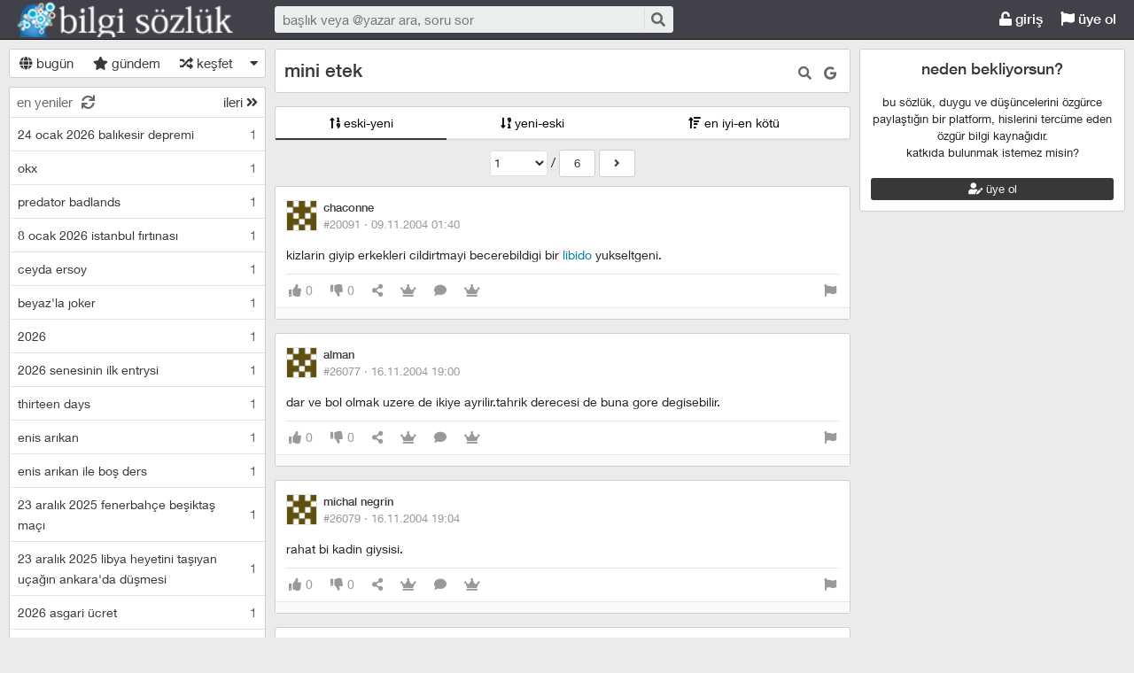

--- FILE ---
content_type: text/html; charset=utf-8
request_url: https://www.bilgisozluk.com/mini-etek--9445
body_size: 13301
content:

<!DOCTYPE html>
<html lang="tr" class="logon">
<head><meta charset="utf-8" /><link rel="shortcut icon" href="/upload/favicon.png" /><link href="/kutuphane/css/bootstrap.min.css" rel="stylesheet" /><link href="/kutuphane/css/social.css" media="screen" rel="stylesheet" type="text/css" /><link id="sozlukTemasi" href="/kutuphane/css/sozluk_barli.css?v=jm3jldbq2tp44t2dmwtubehc" media="screen" rel="stylesheet" type="text/css" /><link id="sozlukTema" href="/kutuphane/css/minimal.css?v=jm3jldbq2tp44t2dmwtubehc" media="screen" rel="stylesheet" type="text/css" /><link id="sozlukTema2" href="/kutuphane/css/tema.css" media="screen" rel="stylesheet" type="text/css" /><link href="/kutuphane/css/font-awesome.min.css" rel="stylesheet" /><link href="/kutuphane/css/editor.min.css" rel="stylesheet" /><title>
	mini etek - Bilgi Sözlük
</title><meta name="description" content="mini etek kizlarin giyip erkekleri cildirtmayi becerebildigi bir &lt;a class=&quot;gbkz&quot; href=&#39;/arama/?b=libido&#39;>libido&lt;/a> yukseltgeni." /><meta name="robots" content="index,follow" /><meta name="viewport" content="width=device-width, initial-scale=1.0, maximum-scale=1.0, user-scalable=no" />
    <!--[if lt IE 9]><script type="text/javascript" src="/kutuphane/js/html5shiv.js"></script><![endif]-->
    <!--[if lt IE 9]><script type="text/javascript" src="/kutuphane/js/respond.min.js"></script><![endif]-->   
    <meta property="og:type" content="article" /><meta property="twitter:card" content="summary" /><meta content="always" name="referrer" />
    <script src="/kutuphane/js/jquery-2.1.4.min.js"></script>
	<script src="/kutuphane/js/jquery.validate.js"></script>
    <script src="/kutuphane/js/ismobile.min.js"></script>
	<link href="/kutuphane/gifplayer/gifplayer.css" rel="stylesheet" />
    <script src="/kutuphane/gifplayer/jquery.gifplayer.unm.js"></script>
	<meta property="og:site_name" content="sozluk" /><meta property="og:image" content="/upload/social-logo.png" /><meta property="twitter:image" content="/upload/social-logo.png" /><link rel="alternate" type="application/rss+xml" href="/RSS.ashx" /><meta name="dmca-site-verification" content="VWdTbTBqMS9oT0hhUVZOdEYvVW9DcVdCR3RFYWZUZk50bGhPbW5abWtCST01" /><meta name="keywords" content="mini,etek" /></head>

<body class=" logged">
    
    <script type="application/ld+json">{"@context" : "http://schema.org","@type" : "WebSite","name" : "Bilgi Sözlük","url" : "www.bilgisozluk.com"}
    </script>
    <div class="main">

        <header class="main_header headroom">
            <ul>
                <li id="logotipo">
                    <h2><a href="https://www.bilgisozluk.com" title="Bir şeyi çok istiyorsanız yapabilecekleriniz sizi şaşırtır!">Bilgi Sözlük</a></h2>
                </li>
                <li id="search_bar">
                    <div>
                        <form action="/arama" method="get" id="getir_form">
                            <input id="search_input" type="text" name="q" placeholder="başlık veya @yazar ara, soru sor" data-provide="typeahead" />
                            <button style="overflow: visible !important; height: 0 !important; width: 0 !important; margin: 0 !important; border: 0 !important; padding: 0 !important; display: block !important;" type="submit" name="source" value="enter" />
                            <button type="submit" id="search_button" name="source" value="button" title="ara"><i class="fa fa-search"></i></button>
                        </form>
                    </div>
                </li>
                <li id="top_buttons">
                    <ul class="top_buttons">
                        <li id="basliklar_toggle" class="only-on-mobile"><a id="basliklar_toggle_link" href="#"><i class="fa fa-list"></i></a></li>
                        <li class="only-on-mobile search-opener"><a href="#" id="search-opener"><i class="fa fa-search"></i><i class="fa fa-times"></i></a></li>
                        
                        <li><a class="link-button" id="ahrefuyegiris" href="/uye/giris"><i class="fa fa-unlock"></i> giriş</a></li>
                        <li><a class="link-button" href="/uye/kayit"><i class="fa fa-flag"></i> üye ol</a></li> 
                        
                    </ul>
                </li>
            </ul>

            
            <!--üst kategori
            <div class="category-conteiner">
                <ul><li><a href="/liste/kategori.aspx?page=1&kid=1" class="ust-kategoriler-bari left-frame-mode-changer w sf v p"><span>#genel</span></a></li>
					<li class="category-opener">
                        <ul id="cat-menu" class="category-response">
                            <li id="category-button"><a>...diğer</a></li>
                        </ul>
                    </li>
                </ul>
            </div>
            -->
            

        </header>
        <div class="bottom">
            
            <nav class="left" id="bgleft">
    
<div class="mode-select">
    <ul class="">
        <li><a id="abugun" class="left-frame-mode-changer" href="/liste/bugun.aspx"><i class="fa fa-globe"></i> bugün</a></li>
        <li><a id="agundem" class="left-frame-mode-changer" href="/liste/populer.aspx"><i class="fa fa-star"></i> gündem</a></li>
        <li><a id="arastgele" class="left-frame-mode-changer" href="/liste/rastgele.aspx"><i class="fa fa-random"></i> keşfet</a></li>
        <li class="floating_opener">
            <a href="#" class="mode-selector-link"><i class="fa fa-caret-down"></i></a>
            <ul class="floating">
                <li><a class="left-frame-mode-changer" href="/liste/debe.aspx">debe</a></li>
                <li><a class="left-frame-mode-changer" href="/liste/kategoriler.aspx">kategoriler</a></li>
                <li><a class="left-frame-mode-changer" href="/liste/etiketler.aspx">etiketler</a></li>
                <li><a class="left-frame-mode-changer" href="/liste/ukdeler.aspx">ukdeler</a></li>
            </ul>
        </li>
    </ul>
</div>

                <div class="hd">
                    <ul class="featured top_pager" id="featured">
                        <li class="sf_desc">
                            <a href="/liste/yeniler.aspx" class="link-button sfl subscribe-latest-entries latest-entry-closed sf_section left-frame-sfl" id="sf_section" data-latest-entry="15817365"><span class="letters">en yeniler</span><span class="news">0</span><i class="fa fa-sync"></i></a>
                        </li>

                        <li class="pager_short"><a href="/liste/yeniler.aspx?page=2" class="sflnext sfl sfpager">ileri <i class="fa fa-angle-double-right"></i></a></li>
                    </ul>
                </div>
                <ul class="lst mode-yeniler" id="solframe" itemscope="itemscope" itemtype="http://schema.org/SiteNavigationElement">

                    <li class="bl"><a itemprop="url" title="24 ocak 2026 balıkesir depremi" href="/24-ocak-2026-balikesir-depremi--272830" class="w ajax sf v p" data-id="272830">
                        <span class="title-section">24 ocak 2026 balıkesir depremi</span><span>1</span></a></li>
                    
                    <li class="bl"><a itemprop="url" title="okx" href="/okx--272829" class="w ajax sf v p" data-id="272829">
                        <span class="title-section">okx</span><span>1</span></a></li>
                    
                    <li class="bl"><a itemprop="url" title="predator badlands" href="/predator-badlands--272828" class="w ajax sf v p" data-id="272828">
                        <span class="title-section">predator badlands</span><span>1</span></a></li>
                    
                    <li class="bl"><a itemprop="url" title="8 ocak 2026 istanbul fırtınası" href="/8-ocak-2026-istanbul-firtinasi--272827" class="w ajax sf v p" data-id="272827">
                        <span class="title-section">8 ocak 2026 istanbul fırtınası</span><span>1</span></a></li>
                    
                    <li class="bl"><a itemprop="url" title="ceyda ersoy" href="/ceyda-ersoy--272826" class="w ajax sf v p" data-id="272826">
                        <span class="title-section">ceyda ersoy</span><span>1</span></a></li>
                    
                    <li class="bl"><a itemprop="url" title="beyaz'la joker" href="/beyazla-joker--272825" class="w ajax sf v p" data-id="272825">
                        <span class="title-section">beyaz'la joker</span><span>1</span></a></li>
                    
                    <li class="bl"><a itemprop="url" title="2026" href="/2026--272824" class="w ajax sf v p" data-id="272824">
                        <span class="title-section">2026</span><span>1</span></a></li>
                    
                    <li class="bl"><a itemprop="url" title="2026 senesinin ilk entrysi" href="/2026-senesinin-ilk-entrysi--272823" class="w ajax sf v p" data-id="272823">
                        <span class="title-section">2026 senesinin ilk entrysi</span><span>1</span></a></li>
                    
                    <li class="bl"><a itemprop="url" title="thirteen days" href="/thirteen-days--272822" class="w ajax sf v p" data-id="272822">
                        <span class="title-section">thirteen days</span><span>1</span></a></li>
                    
                    <li class="bl"><a itemprop="url" title="enis arıkan" href="/enis-arikan--272821" class="w ajax sf v p" data-id="272821">
                        <span class="title-section">enis arıkan</span><span>1</span></a></li>
                    
                    <li class="bl"><a itemprop="url" title="enis arıkan ile boş ders" href="/enis-arikan-ile-bos-ders--272820" class="w ajax sf v p" data-id="272820">
                        <span class="title-section">enis arıkan ile boş ders</span><span>1</span></a></li>
                    
                    <li class="bl"><a itemprop="url" title="23 aralık 2025 fenerbahçe beşiktaş maçı" href="/23-aralik-2025-fenerbahce-besiktas-maci--272819" class="w ajax sf v p" data-id="272819">
                        <span class="title-section">23 aralık 2025 fenerbahçe beşiktaş maçı</span><span>1</span></a></li>
                    
                    <li class="bl"><a itemprop="url" title="23 aralık 2025 libya heyetini taşıyan uçağın ankara'da düşmesi" href="/23-aralik-2025-libya-heyetini-tasiyan-ucagin-ankarada-dusmesi--272818" class="w ajax sf v p" data-id="272818">
                        <span class="title-section">23 aralık 2025 libya heyetini taşıyan uçağın ankara'da düşmesi</span><span>1</span></a></li>
                    
                    <li class="bl"><a itemprop="url" title="2026 asgari ücret" href="/2026-asgari-ucret--272817" class="w ajax sf v p" data-id="272817">
                        <span class="title-section">2026 asgari ücret</span><span>1</span></a></li>
                    
                    <li class="bl"><a itemprop="url" title="ipek özağan" href="/ipek-ozagan--272816" class="w ajax sf v p" data-id="272816">
                        <span class="title-section">ipek özağan</span><span>1</span></a></li>
                    
                    <li class="bl"><a itemprop="url" title="gül tut" href="/gul-tut--272815" class="w ajax sf v p" data-id="272815">
                        <span class="title-section">gül tut</span><span>1</span></a></li>
                    
                    <li class="bl"><a itemprop="url" title="burak can aras" href="/burak-can-aras--272814" class="w ajax sf v p" data-id="272814">
                        <span class="title-section">burak can aras</span><span>1</span></a></li>
                    
                    <li class="bl"><a itemprop="url" title="asena keskinci" href="/asena-keskinci--272813" class="w ajax sf v p" data-id="272813">
                        <span class="title-section">asena keskinci</span><span>1</span></a></li>
                    
                    <li class="bl"><a itemprop="url" title="tuğyan ülkem gülter" href="/tugyan-ulkem-gulter--272812" class="w ajax sf v p" data-id="272812">
                        <span class="title-section">tuğyan ülkem gülter</span><span>2</span></a></li>
                    
                    <li class="bl"><a itemprop="url" title="8 aralık 2025 antalya depremi" href="/8-aralik-2025-antalya-depremi--272811" class="w ajax sf v p" data-id="272811">
                        <span class="title-section">8 aralık 2025 antalya depremi</span><span>1</span></a></li>
                    
                    <li class="bl"><a itemprop="url" title="hep yeni kal" href="/hep-yeni-kal--272810" class="w ajax sf v p" data-id="272810">
                        <span class="title-section">hep yeni kal</span><span>1</span></a></li>
                    
                    <li class="bl"><a itemprop="url" title="hazal türesan" href="/hazal-turesan--272809" class="w ajax sf v p" data-id="272809">
                        <span class="title-section">hazal türesan</span><span>1</span></a></li>
                    
                    <li class="bl"><a itemprop="url" title="hediye çeki" href="/hediye-ceki--272808" class="w ajax sf v p" data-id="272808">
                        <span class="title-section">hediye çeki</span><span>1</span></a></li>
                    
                    <li class="bl"><a itemprop="url" title="1 aralık 2025 fenerbahçe galatasaray maçı" href="/1-aralik-2025-fenerbahce-galatasaray-maci--272807" class="w ajax sf v p" data-id="272807">
                        <span class="title-section">1 aralık 2025 fenerbahçe galatasaray maçı</span><span>1</span></a></li>
                    
                    <li class="bl"><a itemprop="url" title="11. yargı paketi" href="/11-yargi-paketi--272806" class="w ajax sf v p" data-id="272806">
                        <span class="title-section">11. yargı paketi</span><span>4</span></a></li>
                    
                    <li class="bl"><a itemprop="url" title="sekizinci aile" href="/sekizinci-aile--272805" class="w ajax sf v p" data-id="272805">
                        <span class="title-section">sekizinci aile</span><span>1</span></a></li>
                    
                    <li class="bl"><a itemprop="url" title="24 kasım 2025 komisyon heyetinin imralı'ya gitmesi" href="/24-kasim-2025-komisyon-heyetinin-imraliya-gitmesi--272804" class="w ajax sf v p" data-id="272804">
                        <span class="title-section">24 kasım 2025 komisyon heyetinin imralı'ya gitmesi</span><span>1</span></a></li>
                    
                    <li class="bl"><a itemprop="url" title="gates of olympus" href="/gates-of-olympus--272803" class="w ajax sf v p" data-id="272803">
                        <span class="title-section">gates of olympus</span><span>1</span></a></li>
                    
                    <li class="bl"><a itemprop="url" title="viessmann" href="/viessmann--272802" class="w ajax sf v p" data-id="272802">
                        <span class="title-section">viessmann</span><span>1</span></a></li>
                    
                    <li class="bl"><a itemprop="url" title="15 kasım 2025 türkiye bulgaristan maçı" href="/15-kasim-2025-turkiye-bulgaristan-maci--272801" class="w ajax sf v p" data-id="272801">
                        <span class="title-section">15 kasım 2025 türkiye bulgaristan maçı</span><span>1</span></a></li>
                    
                    <li class="bl"><a itemprop="url" title="diz kireci" href="/diz-kireci--272800" class="w ajax sf v p" data-id="272800">
                        <span class="title-section">diz kireci</span><span>0</span></a></li>
                    
                    <li class="bl"><a itemprop="url" title="menisküs" href="/meniskus--272799" class="w ajax sf v p" data-id="272799">
                        <span class="title-section">menisküs</span><span>0</span></a></li>
                    
                    <li class="bl"><a itemprop="url" title="bu defa başka" href="/bu-defa-baska--272798" class="w ajax sf v p" data-id="272798">
                        <span class="title-section">bu defa başka</span><span>1</span></a></li>
                    
                    <li class="bl"><a itemprop="url" title="11 kasım 2025 tsk kargo uçağının düşmesi" href="/11-kasim-2025-tsk-kargo-ucaginin-dusmesi--272797" class="w ajax sf v p" data-id="272797">
                        <span class="title-section">11 kasım 2025 tsk kargo uçağının düşmesi</span><span>3</span></a></li>
                    
                    <li class="bl"><a itemprop="url" title="organize işler karun hazinesi" href="/organize-isler-karun-hazinesi--272796" class="w ajax sf v p" data-id="272796">
                        <span class="title-section">organize işler karun hazinesi</span><span>1</span></a></li>
                    
                    <li class="bl"><a itemprop="url" title="8 kasım 2025 dilovası kozmetik fabrikası yangını" href="/8-kasim-2025-dilovasi-kozmetik-fabrikasi-yangini--272795" class="w ajax sf v p" data-id="272795">
                        <span class="title-section">8 kasım 2025 dilovası kozmetik fabrikası yangını</span><span>1</span></a></li>
                    
                    <li class="bl"><a itemprop="url" title="5 kasım 2025 ajax galatasaray maçı" href="/5-kasim-2025-ajax-galatasaray-maci--272794" class="w ajax sf v p" data-id="272794">
                        <span class="title-section">5 kasım 2025 ajax galatasaray maçı</span><span>2</span></a></li>
                    
                    <li class="bl"><a itemprop="url" title="demirtaş'ın tahliyesi türkiye için hayırlı olacaktır" href="/demirtasin-tahliyesi-turkiye-icin-hayirli-olacaktir--272793" class="w ajax sf v p" data-id="272793">
                        <span class="title-section">demirtaş'ın tahliyesi türkiye için hayırlı olacaktır</span><span>1</span></a></li>
                    
                    <li class="bl"><a itemprop="url" title="tufan erhürman" href="/tufan-erhurman--272792" class="w ajax sf v p" data-id="272792">
                        <span class="title-section">tufan erhürman</span><span>1</span></a></li>
                    
                    <li class="bl"><a itemprop="url" title="kemal memişoğlu" href="/kemal-memisoglu--272791" class="w ajax sf v p" data-id="272791">
                        <span class="title-section">kemal memişoğlu</span><span>1</span></a></li>
                    
                    <li class="bl"><a itemprop="url" title="27 ekim 2025 balıkesir depremi" href="/27-ekim-2025-balikesir-depremi--272790" class="w ajax sf v p" data-id="272790">
                        <span class="title-section">27 ekim 2025 balıkesir depremi</span><span>2</span></a></li>
                    
                    <li class="bl"><a itemprop="url" title="keir starmer" href="/keir-starmer--272789" class="w ajax sf v p" data-id="272789">
                        <span class="title-section">keir starmer</span><span>1</span></a></li>
                    
                    <li class="bl"><a itemprop="url" title="25 ekim 2025 istanbul yağmuru" href="/25-ekim-2025-istanbul-yagmuru--272788" class="w ajax sf v p" data-id="272788">
                        <span class="title-section">25 ekim 2025 istanbul yağmuru</span><span>1</span></a></li>
                    
                    <li class="bl"><a itemprop="url" title="düşük maaşın sebebi emeklilerin ölmemesi" href="/dusuk-maasin-sebebi-emeklilerin-olmemesi--272787" class="w ajax sf v p" data-id="272787">
                        <span class="title-section">düşük maaşın sebebi emeklilerin ölmemesi</span><span>1</span></a></li>
                    
                    <li class="bl"><a itemprop="url" title="24 ekim 2025 chp kurultay davası" href="/24-ekim-2025-chp-kurultay-davasi--272786" class="w ajax sf v p" data-id="272786">
                        <span class="title-section">24 ekim 2025 chp kurultay davası</span><span>1</span></a></li>
                    
                    <li class="bl"><a itemprop="url" title="mobius" href="/mobius--272785" class="w ajax sf v p" data-id="272785">
                        <span class="title-section">mobius</span><span>1</span></a></li>
                    
                    <li class="bl"><a itemprop="url" title="23 ekim 2025 fenerbahçe stuttgart maçı" href="/23-ekim-2025-fenerbahce-stuttgart-maci--272784" class="w ajax sf v p" data-id="272784">
                        <span class="title-section">23 ekim 2025 fenerbahçe stuttgart maçı</span><span>1</span></a></li>
                    
                    <li class="bl"><a itemprop="url" title="22 ekim 2025 galatasaray bodo glimt maçı" href="/22-ekim-2025-galatasaray-bodo-glimt-maci--272783" class="w ajax sf v p" data-id="272783">
                        <span class="title-section">22 ekim 2025 galatasaray bodo glimt maçı</span><span>1</span></a></li>
                    
                    <li class="bl"><a itemprop="url" title="aile bir imtihandır" href="/aile-bir-imtihandir--272782" class="w ajax sf v p" data-id="272782">
                        <span class="title-section">aile bir imtihandır</span><span>1</span></a></li>
                    
                    <li class="bl"><a itemprop="url" title="18 ekim 2025 öcalan'a özgürlük yürüyüşü" href="/18-ekim-2025-ocalana-ozgurluk-yuruyusu--272781" class="w ajax sf v p" data-id="272781">
                        <span class="title-section">18 ekim 2025 öcalan'a özgürlük yürüyüşü</span><span>1</span></a></li>
                    
                </ul>
                <div class="hd of_bottom">
                    <ul class="featured bottom_pager">
                        <li class="pager_short"><a href="/liste/yeniler.aspx?page=2" class="link-button sflnext sfl sfpager">ileri <i class="fa fa-angle-double-right"></i></a></li>
                    </ul>
                </div>
            </nav>
                 
            <div class="middle" id="bgmain">
                

<div itemscope itemtype="http://schema.org/Article" class="entries_main fixed">


<div class="modal"  style="display:none;" id="sozlukmodal" tabindex="-1" role="dialog" aria-labelledby="myModalLabel">
    <div class="modal-dialog" role="document">
        <div class="modal-content">
            <div class="modal-header">
                <button type="button" class="close" data-dismiss="modal" aria-label="Close"><span aria-hidden="true">&times;</span></button>
                <h4 class="modal-title">favori listesi</h4>
            </div>
            <div class="modal-body">
            </div>
            <div class="modal-footer">
                <button type="button" class="btn btn-default" data-dismiss="modal">Kapat</button>
            </div>
        </div>
    </div>
</div>



<div class="modal" style="display:none;" id="modalBaslikTasima" tabindex="-1" role="dialog" aria-labelledby="myModalLabel">
    <div class="modal-dialog" role="document">
        <div class="modal-content">
            <div class="modal-header">
                <button type="button" class="close" data-dismiss="modal" aria-label="Close"><span aria-hidden="true">&times;</span></button>
                <h4 class="modal-title">başlık taşıma</h4>
            </div>
            <div class="modal-body">
                <form id="formBaslikTasima" name="formBaslikTasima">
                    <input type="hidden" name="esklibaslikid" id="esklibaslikid" value="0" />
                    <div class="form-group">
                        <label>taşınacak Başlık ID</label>
                        <input type="text" name="tasinacakbaslikid" id="tasinacakbaslikid" required="required" class="form-control" />
                    </div>
                    <div class="form-group">
                        <label>sebep :</label>
                        <textarea id="tasimasebepnedir" name="tasimasebepnedir" class="form-control"></textarea>
                    </div>
                    <button type="button" onclick="sistem.baslik.baslikiTasimaYap();" class="btn btn-info" style="color: black;"><i class="fas fa-external-link-alt"></i> taşı</button>
                </form>

            </div>
            <div class="modal-footer">
                <button type="button" class="btn btn-default" data-dismiss="modal">Kapat</button>
            </div>
        </div>
    </div>
</div>


<div class="modal" id="myModal" style="display:none;" tabindex="-1" role="dialog" aria-labelledby="myModalLabel">
    <div class="modal-dialog" role="document">
        <div class="modal-content">
            <div class="modal-header">
                <button type="button" class="close" data-dismiss="modal" aria-label="Close"><span aria-hidden="true">&times;</span></button>
                <h4 class="modal-title">entry işlemleri</h4>
            </div>
            <div class="modal-body">
                <form>
                    <fieldset>
                        <legend>statü değişimi</legend>
                        <select id="statu" name="statu">
                            <option value="x">---- seç ----</option>
                            <option value="1">onaylı</option>
                            <option value="3">silinmiş</option>
                            <option value="0">onaysız</option>
                        </select>
                        <button type="button" onclick="sistem.entry.setstatu();" style="color: black;"><i class="fa fa-save"></i> kaydet</button>
                    </fieldset>
                </form>
                <hr />
                <form>
                    <fieldset>
                        <legend>taşıma</legend>
                        <div class="form-group">
                            <label>başlık id</label>
                            <input type="text" id="bid" name="bid" placeholder="taşınacak başlık numarası" />
                            <button id="bidsave" onclick="sistem.entry.tasi();" type="button" style="color: black;"><i class="fa fa-save"></i> kaydet</button>
                        </div>

                    </fieldset>
                </form>
            </div>
            <div class="modal-footer">
                <button type="button" class="btn btn-default" data-dismiss="modal">Kapat</button>
            </div>
        </div>
    </div>
</div>
						
        <header class="white_section entries_section title_header">
            <div class="title-actions">
                <a href="#" rel="nofollow" class="link in-title-search" title="başlık içinde ara"><i class="fa fa-search"></i></a>

                <form method="get" class="in-title-search-form"><input placeholder="aranacak kelime" type="text" name="search"></form>


                
                <a class="link" href="https://www.google.com.tr/search?q=mini etek" title="başlığı google'da ara" rel="nofollow" target="_blank"><i class="fab fa-google"></i></a>
            
			  
 
				
			</div>
            <h1 itemprop="name" class="title" id="title"><a href="/mini-etek--9445" title="mini etek" class="ajax"><span id="titleyazi">mini etek</span></a></h1>
            <form id="baslikDuzenleme" style="display:none;">
<input type="text" id="title1" name="baslik" maxlength="250" value="mini etek" />

<select id="kategori" name="kategori">
				<option value="1"  selected="selected" >genel</option><option value="2"  >Kaza</option><option value="3"  >Sosyal Medya</option><option value="4"  >Cinsellik</option><option value="5"  >Müzik</option><option value="6"  >Spor</option><option value="7"  >Siyaset</option><option value="8"  >Dizi</option><option value="9"  >Sinema</option><option value="10"  >Moda</option><option value="11"  >Bilgisayar Oyunu</option><option value="12"  >Askeri</option><option value="13"  >Yemek</option><option value="14"  >Bilgi Sözlük</option><option value="15"  >Cep Telefonu</option><option value="16"  >Ekonomi</option><option value="17"  >Teknoloji</option><option value="18"  >Gıda</option><option value="20"  >Sağlık</option><option value="21"  >Sanat</option><option value="22"  >Kripto Para</option><option value="23"  >Hukuk</option><option value="24"  >Din</option><option value="25"  >Bilim</option><option value="26"  >Tiyatro</option><option value="27"  >Televizyon</option><option value="28"  >Magazin</option><option value="29"  >İnternet</option><option value="30"  >Doğa</option><option value="31"  >Medya</option><option value="32"  >Kitap</option><option value="33"  >Adalet</option><option value="34"  >İlişki</option><option value="35"  >Burç</option><option value="36"  >Eğitim</option><option value="37"  >Alışveriş</option><option value="39"  >Edebiyat</option><option value="40"  >Şiir</option><option value="41"  >Haber</option>
				</select>

                <button type="button" class="but cancel" onclick="sistem.baslik.kapat();">iptal et</button>
                <button class="but" type="button" onclick="sistem.baslik.kaydet('9445');"><i class="fa fa-save"></i> kaydet</button>
            </form>
        </header>

		<div class="index-header center">
                    <ul class="selector">
                        
                        <li><a href="/mini-etek--9445?siralama=eskiyeni" class="link-button ajax selected"><i class="fas fa-sort-numeric-up"></i> eski-yeni</a></li><li><a href="/mini-etek--9445?siralama=yenieski" class="link-button ajax"><i class="fas fa-sort-numeric-down-alt"></i> yeni-eski</a></li><li><a href="/mini-etek--9445?siralama=eniyienkotu" class="link-button ajax"><i class="fas fa-sort-amount-up"></i> en iyi-en kötü</a></li>
                        
                    </ul>
                </div>
        <div class="entries_section entries_section_main">

            
 <div class="gosterpager">
     
        <a title="mini etek" href="/mini-etek--9445?page=0" data-url="/mini-etek--9445?&page={page}" class="ajax currentpage" data-current="0" data-total="6">0</a>
        <span>/</span>
        <a title="mini etek" href="/mini-etek--9445?page=6" class="ajax next" rel="">6</i></a>
     
        <a title="mini etek" href="/mini-etek--9445?page=2" class="ajax next" rel="next"><i class="fa fa-angle-right"></i></a>
     
    </div>

<div id="reklamAlanimiz">

</div>				
            <div class="entries" id="entries">

                <article class="entry-object small individual-view" id="e20091" itemscope itemtype="http://schema.org/Article" data-entry='{"id":20091,"user":{"id":11103,"username":"chaconne"}}'>

                    <div class="entry_header">
                        <header class="dateauthor">
                            <a href="/y/11103" data-userid="11103" class="hop avatar_container">
                                <img class="avatar" width="35" height="35" src="/upload/avatar/profil.jpg?v=2?w=120" alt="chaconne"></a>
                            <a href="/y/11103" class="hop" itemprop="author" itemscope itemtype="http://schema.org/Person"><b itemprop="name">chaconne</b></a>

                            <div class="date-permalink">
                                <a href="/mini-etek---20091" class=" permalink ajax">#20091 &middot; <time datetime="8.11.2004 23:40:00">09.11.2004 01:40</time> </a></div>

						</header>

                        <div class="entry-tags"></div>
                    </div>
                    <div class="entry_text edit-placeholder entryGovdesi" itemprop="articleBody">kizlarin giyip erkekleri cildirtmayi becerebildigi bir <a class="gbkz" href='/arama/?b=libido'>libido</a> yukseltgeni.</div>
<footer class="entry_menu">
                <div>
                    <div>
                        
                         <button class="vt" title="entry beğeni sayısı">
                            <i class="fa fa-thumbs-up"></i><span>0</span>
                        </button>
                        <button class="vt" title="eksi oy sayısı">
                            <i class="fa fa-thumbs-down"></i><span>0</span>
                        </button>
                        
                        <button data-action="share" title="paylaş" data-href="https://bilgisozluk.com/e/20091">
                            <i class="fa fa-share-alt"></i><span></span>
                        </button>
                        
                        
                        <button title="favori sayısı">
                            <i class="fas fa-crown"></i><span></span>
                        </button>
                        
						 <a class="comment ajax ajax-binded" rel="nofollow" data-action="comment" title="yorumla" href="/e/20091"><i class="fa fa-comment"></i><span></span></a>

                        
<button onclick="sistem.getFavlayanlar('20091');" title="favorileyenler"><i class="fas fa-crown"></i></button>

<button class="float-right" type="button" title="entry şikayet" onclick="window.location.href='/iletisim?e=20091';"><i class="fa fa-flag"></i></button>
						
                    </div>
                </div>
            </footer>
                    <div class="share-menu" data-api="20091" data-id="#20091">
                        <div><a class="share-icon share-facebook" title="facebook'ta paylaş" rel="nofollow" href="https://www.facebook.com/sharer/sharer.php?u=https://bilgisozluk.com/e/20091"><i class="icon-social-facebook"></i></a></div>
                        <div><a class="share-icon share-twitter" title="twitter'da paylaş" rel="nofollow" href="https://twitter.com/intent/tweet?url=https://bilgisozluk.com/e/20091"><i class="icon-social-twitter"></i></a></div>
                        <div><a class="share-icon share-whatsapp" title="whatsapp'ta paylaş" rel="nofollow" href="whatsapp://send?text=https://bilgisozluk.com/e/20091"><i class="icon-social-whatsapp"></i></a></div>
                    </div>
<form class="send-message" action="/api/api.ashx?istek=ozelmesajgonder">
                <input type="hidden" name="alici" value="11103">
                <div>
                    <textarea name="message">[ebkz]20091[/ebkz]</textarea></div>
                <button type="submit" title="gönder">
                    <i class="fa fa-paper-plane"></i>
                </button>
            </form>
<!--Yorumlar-->
    <div class="entry-comments" id="entry-comments">
	
        
    </div>

                    <!--Yorumlar-->
                </article>
								
                
                <article class="entry-object small individual-view" id="e26077" itemscope itemtype="http://schema.org/Article" data-entry='{"id":26077,"user":{"id":10938,"username":"alman"}}'>

                    <div class="entry_header">
                        <header class="dateauthor">
                            <a href="/y/10938" data-userid="10938" class="hop avatar_container">
                                <img class="avatar" width="35" height="35" src="/upload/avatar/profil.jpg?v=2?w=120" alt="alman"></a>
                            <a href="/y/10938" class="hop" itemprop="author" itemscope itemtype="http://schema.org/Person"><b itemprop="name">alman</b></a>

                            <div class="date-permalink">
                                <a href="/mini-etek---26077" class=" permalink ajax">#26077 &middot; <time datetime="16.11.2004 17:00:00">16.11.2004 19:00</time> </a></div>

						</header>

                        <div class="entry-tags"></div>
                    </div>
                    <div class="entry_text edit-placeholder entryGovdesi" itemprop="articleBody">dar ve bol olmak uzere de ikiye ayrilir.tahrik derecesi de buna gore degisebilir.<br></div>
<footer class="entry_menu">
                <div>
                    <div>
                        
                         <button class="vt" title="entry beğeni sayısı">
                            <i class="fa fa-thumbs-up"></i><span>0</span>
                        </button>
                        <button class="vt" title="eksi oy sayısı">
                            <i class="fa fa-thumbs-down"></i><span>0</span>
                        </button>
                        
                        <button data-action="share" title="paylaş" data-href="https://bilgisozluk.com/e/26077">
                            <i class="fa fa-share-alt"></i><span></span>
                        </button>
                        
                        
                        <button title="favori sayısı">
                            <i class="fas fa-crown"></i><span></span>
                        </button>
                        
						 <a class="comment ajax ajax-binded" rel="nofollow" data-action="comment" title="yorumla" href="/e/26077"><i class="fa fa-comment"></i><span></span></a>

                        
<button onclick="sistem.getFavlayanlar('26077');" title="favorileyenler"><i class="fas fa-crown"></i></button>

<button class="float-right" type="button" title="entry şikayet" onclick="window.location.href='/iletisim?e=26077';"><i class="fa fa-flag"></i></button>
						
                    </div>
                </div>
            </footer>
                    <div class="share-menu" data-api="26077" data-id="#26077">
                        <div><a class="share-icon share-facebook" title="facebook'ta paylaş" rel="nofollow" href="https://www.facebook.com/sharer/sharer.php?u=https://bilgisozluk.com/e/26077"><i class="icon-social-facebook"></i></a></div>
                        <div><a class="share-icon share-twitter" title="twitter'da paylaş" rel="nofollow" href="https://twitter.com/intent/tweet?url=https://bilgisozluk.com/e/26077"><i class="icon-social-twitter"></i></a></div>
                        <div><a class="share-icon share-whatsapp" title="whatsapp'ta paylaş" rel="nofollow" href="whatsapp://send?text=https://bilgisozluk.com/e/26077"><i class="icon-social-whatsapp"></i></a></div>
                    </div>
<form class="send-message" action="/api/api.ashx?istek=ozelmesajgonder">
                <input type="hidden" name="alici" value="10938">
                <div>
                    <textarea name="message">[ebkz]26077[/ebkz]</textarea></div>
                <button type="submit" title="gönder">
                    <i class="fa fa-paper-plane"></i>
                </button>
            </form>
<!--Yorumlar-->
    <div class="entry-comments" id="entry-comments">
	
        
    </div>

                    <!--Yorumlar-->
                </article>
								
                
                <article class="entry-object small individual-view" id="e26079" itemscope itemtype="http://schema.org/Article" data-entry='{"id":26079,"user":{"id":11382,"username":"michal negrin"}}'>

                    <div class="entry_header">
                        <header class="dateauthor">
                            <a href="/y/11382" data-userid="11382" class="hop avatar_container">
                                <img class="avatar" width="35" height="35" src="/upload/avatar/profil.jpg?v=2?w=120" alt="michal negrin"></a>
                            <a href="/y/11382" class="hop" itemprop="author" itemscope itemtype="http://schema.org/Person"><b itemprop="name">michal negrin</b></a>

                            <div class="date-permalink">
                                <a href="/mini-etek---26079" class=" permalink ajax">#26079 &middot; <time datetime="16.11.2004 17:04:00">16.11.2004 19:04</time> </a></div>

						</header>

                        <div class="entry-tags"></div>
                    </div>
                    <div class="entry_text edit-placeholder entryGovdesi" itemprop="articleBody">rahat bi kadin giysisi.</div>
<footer class="entry_menu">
                <div>
                    <div>
                        
                         <button class="vt" title="entry beğeni sayısı">
                            <i class="fa fa-thumbs-up"></i><span>0</span>
                        </button>
                        <button class="vt" title="eksi oy sayısı">
                            <i class="fa fa-thumbs-down"></i><span>0</span>
                        </button>
                        
                        <button data-action="share" title="paylaş" data-href="https://bilgisozluk.com/e/26079">
                            <i class="fa fa-share-alt"></i><span></span>
                        </button>
                        
                        
                        <button title="favori sayısı">
                            <i class="fas fa-crown"></i><span></span>
                        </button>
                        
						 <a class="comment ajax ajax-binded" rel="nofollow" data-action="comment" title="yorumla" href="/e/26079"><i class="fa fa-comment"></i><span></span></a>

                        
<button onclick="sistem.getFavlayanlar('26079');" title="favorileyenler"><i class="fas fa-crown"></i></button>

<button class="float-right" type="button" title="entry şikayet" onclick="window.location.href='/iletisim?e=26079';"><i class="fa fa-flag"></i></button>
						
                    </div>
                </div>
            </footer>
                    <div class="share-menu" data-api="26079" data-id="#26079">
                        <div><a class="share-icon share-facebook" title="facebook'ta paylaş" rel="nofollow" href="https://www.facebook.com/sharer/sharer.php?u=https://bilgisozluk.com/e/26079"><i class="icon-social-facebook"></i></a></div>
                        <div><a class="share-icon share-twitter" title="twitter'da paylaş" rel="nofollow" href="https://twitter.com/intent/tweet?url=https://bilgisozluk.com/e/26079"><i class="icon-social-twitter"></i></a></div>
                        <div><a class="share-icon share-whatsapp" title="whatsapp'ta paylaş" rel="nofollow" href="whatsapp://send?text=https://bilgisozluk.com/e/26079"><i class="icon-social-whatsapp"></i></a></div>
                    </div>
<form class="send-message" action="/api/api.ashx?istek=ozelmesajgonder">
                <input type="hidden" name="alici" value="11382">
                <div>
                    <textarea name="message">[ebkz]26079[/ebkz]</textarea></div>
                <button type="submit" title="gönder">
                    <i class="fa fa-paper-plane"></i>
                </button>
            </form>
<!--Yorumlar-->
    <div class="entry-comments" id="entry-comments">
	
        
    </div>

                    <!--Yorumlar-->
                </article>
								
                
                <article class="entry-object small individual-view" id="e26083" itemscope itemtype="http://schema.org/Article" data-entry='{"id":26083,"user":{"id":12184,"username":"muspelheim"}}'>

                    <div class="entry_header">
                        <header class="dateauthor">
                            <a href="/y/12184" data-userid="12184" class="hop avatar_container">
                                <img class="avatar" width="35" height="35" src="/upload/avatar/profil.jpg?v=2?w=120" alt="muspelheim"></a>
                            <a href="/y/12184" class="hop" itemprop="author" itemscope itemtype="http://schema.org/Person"><b itemprop="name">muspelheim</b></a>

                            <div class="date-permalink">
                                <a href="/mini-etek---26083" class=" permalink ajax">#26083 &middot; <time datetime="16.11.2004 17:14:00">16.11.2004 19:14</time> </a></div>

						</header>

                        <div class="entry-tags"></div>
                    </div>
                    <div class="entry_text edit-placeholder entryGovdesi" itemprop="articleBody">bircok kadinin <a class="gbkz" href='/arama/?b=selulit'>selulit</a> problemi yuzunden giyemedikleri giysi..</div>
<footer class="entry_menu">
                <div>
                    <div>
                        
                         <button class="vt" title="entry beğeni sayısı">
                            <i class="fa fa-thumbs-up"></i><span>0</span>
                        </button>
                        <button class="vt" title="eksi oy sayısı">
                            <i class="fa fa-thumbs-down"></i><span>0</span>
                        </button>
                        
                        <button data-action="share" title="paylaş" data-href="https://bilgisozluk.com/e/26083">
                            <i class="fa fa-share-alt"></i><span></span>
                        </button>
                        
                        
                        <button title="favori sayısı">
                            <i class="fas fa-crown"></i><span></span>
                        </button>
                        
						 <a class="comment ajax ajax-binded" rel="nofollow" data-action="comment" title="yorumla" href="/e/26083"><i class="fa fa-comment"></i><span></span></a>

                        
<button onclick="sistem.getFavlayanlar('26083');" title="favorileyenler"><i class="fas fa-crown"></i></button>

<button class="float-right" type="button" title="entry şikayet" onclick="window.location.href='/iletisim?e=26083';"><i class="fa fa-flag"></i></button>
						
                    </div>
                </div>
            </footer>
                    <div class="share-menu" data-api="26083" data-id="#26083">
                        <div><a class="share-icon share-facebook" title="facebook'ta paylaş" rel="nofollow" href="https://www.facebook.com/sharer/sharer.php?u=https://bilgisozluk.com/e/26083"><i class="icon-social-facebook"></i></a></div>
                        <div><a class="share-icon share-twitter" title="twitter'da paylaş" rel="nofollow" href="https://twitter.com/intent/tweet?url=https://bilgisozluk.com/e/26083"><i class="icon-social-twitter"></i></a></div>
                        <div><a class="share-icon share-whatsapp" title="whatsapp'ta paylaş" rel="nofollow" href="whatsapp://send?text=https://bilgisozluk.com/e/26083"><i class="icon-social-whatsapp"></i></a></div>
                    </div>
<form class="send-message" action="/api/api.ashx?istek=ozelmesajgonder">
                <input type="hidden" name="alici" value="12184">
                <div>
                    <textarea name="message">[ebkz]26083[/ebkz]</textarea></div>
                <button type="submit" title="gönder">
                    <i class="fa fa-paper-plane"></i>
                </button>
            </form>
<!--Yorumlar-->
    <div class="entry-comments" id="entry-comments">
	
        
    </div>

                    <!--Yorumlar-->
                </article>
								
                
                <article class="entry-object small individual-view" id="e26114" itemscope itemtype="http://schema.org/Article" data-entry='{"id":26114,"user":{"id":11624,"username":"girlfromipanema"}}'>

                    <div class="entry_header">
                        <header class="dateauthor">
                            <a href="/y/11624" data-userid="11624" class="hop avatar_container">
                                <img class="avatar" width="35" height="35" src="/upload/avatar/profil.jpg?v=2?w=120" alt="girlfromipanema"></a>
                            <a href="/y/11624" class="hop" itemprop="author" itemscope itemtype="http://schema.org/Person"><b itemprop="name">girlfromipanema</b></a>

                            <div class="date-permalink">
                                <a href="/mini-etek---26114" class=" permalink ajax">#26114 &middot; <time datetime="16.11.2004 18:20:00">16.11.2004 20:20</time> </a></div>

						</header>

                        <div class="entry-tags"></div>
                    </div>
                    <div class="entry_text edit-placeholder entryGovdesi" itemprop="articleBody">giyildigi takdirde kisiye (tercihe gore disiye) kendini son derece kadinsi hissettiren kumas parcasi.<br></div>
<footer class="entry_menu">
                <div>
                    <div>
                        
                         <button class="vt" title="entry beğeni sayısı">
                            <i class="fa fa-thumbs-up"></i><span>0</span>
                        </button>
                        <button class="vt" title="eksi oy sayısı">
                            <i class="fa fa-thumbs-down"></i><span>0</span>
                        </button>
                        
                        <button data-action="share" title="paylaş" data-href="https://bilgisozluk.com/e/26114">
                            <i class="fa fa-share-alt"></i><span></span>
                        </button>
                        
                        
                        <button title="favori sayısı">
                            <i class="fas fa-crown"></i><span></span>
                        </button>
                        
						 <a class="comment ajax ajax-binded" rel="nofollow" data-action="comment" title="yorumla" href="/e/26114"><i class="fa fa-comment"></i><span></span></a>

                        
<button onclick="sistem.getFavlayanlar('26114');" title="favorileyenler"><i class="fas fa-crown"></i></button>

<button class="float-right" type="button" title="entry şikayet" onclick="window.location.href='/iletisim?e=26114';"><i class="fa fa-flag"></i></button>
						
                    </div>
                </div>
            </footer>
                    <div class="share-menu" data-api="26114" data-id="#26114">
                        <div><a class="share-icon share-facebook" title="facebook'ta paylaş" rel="nofollow" href="https://www.facebook.com/sharer/sharer.php?u=https://bilgisozluk.com/e/26114"><i class="icon-social-facebook"></i></a></div>
                        <div><a class="share-icon share-twitter" title="twitter'da paylaş" rel="nofollow" href="https://twitter.com/intent/tweet?url=https://bilgisozluk.com/e/26114"><i class="icon-social-twitter"></i></a></div>
                        <div><a class="share-icon share-whatsapp" title="whatsapp'ta paylaş" rel="nofollow" href="whatsapp://send?text=https://bilgisozluk.com/e/26114"><i class="icon-social-whatsapp"></i></a></div>
                    </div>
<form class="send-message" action="/api/api.ashx?istek=ozelmesajgonder">
                <input type="hidden" name="alici" value="11624">
                <div>
                    <textarea name="message">[ebkz]26114[/ebkz]</textarea></div>
                <button type="submit" title="gönder">
                    <i class="fa fa-paper-plane"></i>
                </button>
            </form>
<!--Yorumlar-->
    <div class="entry-comments" id="entry-comments">
	
        
    </div>

                    <!--Yorumlar-->
                </article>
								
                
                <article class="entry-object small individual-view" id="e62967" itemscope itemtype="http://schema.org/Article" data-entry='{"id":62967,"user":{"id":4,"username":"independence"}}'>

                    <div class="entry_header">
                        <header class="dateauthor">
                            <a href="/y/4" data-userid="4" class="hop avatar_container">
                                <img class="avatar" width="35" height="35" src="/upload/avatar/8mvdbgr03zvqcwjfs69yt0ttre8fkmmh.jpg?v=2?w=120" alt="independence"></a>
                            <a href="/y/4" class="hop" itemprop="author" itemscope itemtype="http://schema.org/Person"><b itemprop="name">independence</b></a>

                            <div class="date-permalink">
                                <a href="/mini-etek---62967" class=" permalink ajax">#62967 &middot; <time datetime="16.02.2005 18:23:00">16.02.2005 20:23</time> </a></div>

						</header>

                        <div class="entry-tags"></div>
                    </div>
                    <div class="entry_text edit-placeholder entryGovdesi" itemprop="articleBody">bacaklari uzun ve kalcalari guzel olan bayanlarin giymeyi tercih ettikleri ve iyiki de tercih ettikleri kiyafet.</div>
<footer class="entry_menu">
                <div>
                    <div>
                        
                         <button class="vt" title="entry beğeni sayısı">
                            <i class="fa fa-thumbs-up"></i><span>0</span>
                        </button>
                        <button class="vt" title="eksi oy sayısı">
                            <i class="fa fa-thumbs-down"></i><span>0</span>
                        </button>
                        
                        <button data-action="share" title="paylaş" data-href="https://bilgisozluk.com/e/62967">
                            <i class="fa fa-share-alt"></i><span></span>
                        </button>
                        
                        
                        <button title="favori sayısı">
                            <i class="fas fa-crown"></i><span></span>
                        </button>
                        
						 <a class="comment ajax ajax-binded" rel="nofollow" data-action="comment" title="yorumla" href="/e/62967"><i class="fa fa-comment"></i><span></span></a>

                        
<button onclick="sistem.getFavlayanlar('62967');" title="favorileyenler"><i class="fas fa-crown"></i></button>

<button class="float-right" type="button" title="entry şikayet" onclick="window.location.href='/iletisim?e=62967';"><i class="fa fa-flag"></i></button>
						
                    </div>
                </div>
            </footer>
                    <div class="share-menu" data-api="62967" data-id="#62967">
                        <div><a class="share-icon share-facebook" title="facebook'ta paylaş" rel="nofollow" href="https://www.facebook.com/sharer/sharer.php?u=https://bilgisozluk.com/e/62967"><i class="icon-social-facebook"></i></a></div>
                        <div><a class="share-icon share-twitter" title="twitter'da paylaş" rel="nofollow" href="https://twitter.com/intent/tweet?url=https://bilgisozluk.com/e/62967"><i class="icon-social-twitter"></i></a></div>
                        <div><a class="share-icon share-whatsapp" title="whatsapp'ta paylaş" rel="nofollow" href="whatsapp://send?text=https://bilgisozluk.com/e/62967"><i class="icon-social-whatsapp"></i></a></div>
                    </div>
<form class="send-message" action="/api/api.ashx?istek=ozelmesajgonder">
                <input type="hidden" name="alici" value="4">
                <div>
                    <textarea name="message">[ebkz]62967[/ebkz]</textarea></div>
                <button type="submit" title="gönder">
                    <i class="fa fa-paper-plane"></i>
                </button>
            </form>
<!--Yorumlar-->
    <div class="entry-comments" id="entry-comments">
	
        
    </div>

                    <!--Yorumlar-->
                </article>
								
                
                <article class="entry-object small individual-view" id="e62977" itemscope itemtype="http://schema.org/Article" data-entry='{"id":62977,"user":{"id":10541,"username":"pariscombo"}}'>

                    <div class="entry_header">
                        <header class="dateauthor">
                            <a href="/y/10541" data-userid="10541" class="hop avatar_container">
                                <img class="avatar" width="35" height="35" src="/upload/avatar/profil.jpg?v=2?w=120" alt="pariscombo"></a>
                            <a href="/y/10541" class="hop" itemprop="author" itemscope itemtype="http://schema.org/Person"><b itemprop="name">pariscombo</b></a>

                            <div class="date-permalink">
                                <a href="/mini-etek---62977" class=" permalink ajax">#62977 &middot; <time datetime="16.02.2005 18:44:00">16.02.2005 20:44</time> </a></div>

						</header>

                        <div class="entry-tags"></div>
                    </div>
                    <div class="entry_text edit-placeholder entryGovdesi" itemprop="articleBody">cogu zaman iliskilerde kavga sebebi olmus etektir bu minik sey..<br>-muberra bu ne?<br>-minik etek necati!<br>-na bu da minik kotek muberra!</div>
<footer class="entry_menu">
                <div>
                    <div>
                        
                         <button class="vt" title="entry beğeni sayısı">
                            <i class="fa fa-thumbs-up"></i><span>4</span>
                        </button>
                        <button class="vt" title="eksi oy sayısı">
                            <i class="fa fa-thumbs-down"></i><span>0</span>
                        </button>
                        
                        <button data-action="share" title="paylaş" data-href="https://bilgisozluk.com/e/62977">
                            <i class="fa fa-share-alt"></i><span></span>
                        </button>
                        
                        
                        <button title="favori sayısı">
                            <i class="fas fa-crown"></i><span></span>
                        </button>
                        
						 <a class="comment ajax ajax-binded" rel="nofollow" data-action="comment" title="yorumla" href="/e/62977"><i class="fa fa-comment"></i><span></span></a>

                        
<button onclick="sistem.getFavlayanlar('62977');" title="favorileyenler"><i class="fas fa-crown"></i></button>

<button class="float-right" type="button" title="entry şikayet" onclick="window.location.href='/iletisim?e=62977';"><i class="fa fa-flag"></i></button>
						
                    </div>
                </div>
            </footer>
                    <div class="share-menu" data-api="62977" data-id="#62977">
                        <div><a class="share-icon share-facebook" title="facebook'ta paylaş" rel="nofollow" href="https://www.facebook.com/sharer/sharer.php?u=https://bilgisozluk.com/e/62977"><i class="icon-social-facebook"></i></a></div>
                        <div><a class="share-icon share-twitter" title="twitter'da paylaş" rel="nofollow" href="https://twitter.com/intent/tweet?url=https://bilgisozluk.com/e/62977"><i class="icon-social-twitter"></i></a></div>
                        <div><a class="share-icon share-whatsapp" title="whatsapp'ta paylaş" rel="nofollow" href="whatsapp://send?text=https://bilgisozluk.com/e/62977"><i class="icon-social-whatsapp"></i></a></div>
                    </div>
<form class="send-message" action="/api/api.ashx?istek=ozelmesajgonder">
                <input type="hidden" name="alici" value="10541">
                <div>
                    <textarea name="message">[ebkz]62977[/ebkz]</textarea></div>
                <button type="submit" title="gönder">
                    <i class="fa fa-paper-plane"></i>
                </button>
            </form>
<!--Yorumlar-->
    <div class="entry-comments" id="entry-comments">
	
        
    </div>

                    <!--Yorumlar-->
                </article>
								
                
                <article class="entry-object small individual-view" id="e62978" itemscope itemtype="http://schema.org/Article" data-entry='{"id":62978,"user":{"id":226,"username":"sinirsahibi"}}'>

                    <div class="entry_header">
                        <header class="dateauthor">
                            <a href="/y/226" data-userid="226" class="hop avatar_container">
                                <img class="avatar" width="35" height="35" src="/upload/avatar/profil.jpg?v=2?w=120" alt="sinirsahibi"></a>
                            <a href="/y/226" class="hop" itemprop="author" itemscope itemtype="http://schema.org/Person"><b itemprop="name">sinirsahibi</b></a>

                            <div class="date-permalink">
                                <a href="/mini-etek---62978" class=" permalink ajax">#62978 &middot; <time datetime="16.02.2005 18:50:00">16.02.2005 20:50</time> </a></div>

						</header>

                        <div class="entry-tags"></div>
                    </div>
                    <div class="entry_text edit-placeholder entryGovdesi" itemprop="articleBody">onlarca yildir tahtini hic bir seyin sallayamadigi guzide tekstil urunudur channel tarafindan kesfedilmistir.</div>
<footer class="entry_menu">
                <div>
                    <div>
                        
                         <button class="vt" title="entry beğeni sayısı">
                            <i class="fa fa-thumbs-up"></i><span>0</span>
                        </button>
                        <button class="vt" title="eksi oy sayısı">
                            <i class="fa fa-thumbs-down"></i><span>0</span>
                        </button>
                        
                        <button data-action="share" title="paylaş" data-href="https://bilgisozluk.com/e/62978">
                            <i class="fa fa-share-alt"></i><span></span>
                        </button>
                        
                        
                        <button title="favori sayısı">
                            <i class="fas fa-crown"></i><span></span>
                        </button>
                        
						 <a class="comment ajax ajax-binded" rel="nofollow" data-action="comment" title="yorumla" href="/e/62978"><i class="fa fa-comment"></i><span></span></a>

                        
<button onclick="sistem.getFavlayanlar('62978');" title="favorileyenler"><i class="fas fa-crown"></i></button>

<button class="float-right" type="button" title="entry şikayet" onclick="window.location.href='/iletisim?e=62978';"><i class="fa fa-flag"></i></button>
						
                    </div>
                </div>
            </footer>
                    <div class="share-menu" data-api="62978" data-id="#62978">
                        <div><a class="share-icon share-facebook" title="facebook'ta paylaş" rel="nofollow" href="https://www.facebook.com/sharer/sharer.php?u=https://bilgisozluk.com/e/62978"><i class="icon-social-facebook"></i></a></div>
                        <div><a class="share-icon share-twitter" title="twitter'da paylaş" rel="nofollow" href="https://twitter.com/intent/tweet?url=https://bilgisozluk.com/e/62978"><i class="icon-social-twitter"></i></a></div>
                        <div><a class="share-icon share-whatsapp" title="whatsapp'ta paylaş" rel="nofollow" href="whatsapp://send?text=https://bilgisozluk.com/e/62978"><i class="icon-social-whatsapp"></i></a></div>
                    </div>
<form class="send-message" action="/api/api.ashx?istek=ozelmesajgonder">
                <input type="hidden" name="alici" value="226">
                <div>
                    <textarea name="message">[ebkz]62978[/ebkz]</textarea></div>
                <button type="submit" title="gönder">
                    <i class="fa fa-paper-plane"></i>
                </button>
            </form>
<!--Yorumlar-->
    <div class="entry-comments" id="entry-comments">
	
        
    </div>

                    <!--Yorumlar-->
                </article>
								
                
                <article class="entry-object small individual-view" id="e72155" itemscope itemtype="http://schema.org/Article" data-entry='{"id":72155,"user":{"id":4,"username":"independence"}}'>

                    <div class="entry_header">
                        <header class="dateauthor">
                            <a href="/y/4" data-userid="4" class="hop avatar_container">
                                <img class="avatar" width="35" height="35" src="/upload/avatar/8mvdbgr03zvqcwjfs69yt0ttre8fkmmh.jpg?v=2?w=120" alt="independence"></a>
                            <a href="/y/4" class="hop" itemprop="author" itemscope itemtype="http://schema.org/Person"><b itemprop="name">independence</b></a>

                            <div class="date-permalink">
                                <a href="/mini-etek---72155" class=" permalink ajax">#72155 &middot; <time datetime="27.03.2005 19:56:00">27.03.2005 22:56</time> </a></div>

						</header>

                        <div class="entry-tags"></div>
                    </div>
                    <div class="entry_text edit-placeholder entryGovdesi" itemprop="articleBody">(bkz: <a class="bkz" href="/arama/?b=etek">etek</a>)</div>
<footer class="entry_menu">
                <div>
                    <div>
                        
                         <button class="vt" title="entry beğeni sayısı">
                            <i class="fa fa-thumbs-up"></i><span>0</span>
                        </button>
                        <button class="vt" title="eksi oy sayısı">
                            <i class="fa fa-thumbs-down"></i><span>0</span>
                        </button>
                        
                        <button data-action="share" title="paylaş" data-href="https://bilgisozluk.com/e/72155">
                            <i class="fa fa-share-alt"></i><span></span>
                        </button>
                        
                        
                        <button title="favori sayısı">
                            <i class="fas fa-crown"></i><span></span>
                        </button>
                        
						 <a class="comment ajax ajax-binded" rel="nofollow" data-action="comment" title="yorumla" href="/e/72155"><i class="fa fa-comment"></i><span></span></a>

                        
<button onclick="sistem.getFavlayanlar('72155');" title="favorileyenler"><i class="fas fa-crown"></i></button>

<button class="float-right" type="button" title="entry şikayet" onclick="window.location.href='/iletisim?e=72155';"><i class="fa fa-flag"></i></button>
						
                    </div>
                </div>
            </footer>
                    <div class="share-menu" data-api="72155" data-id="#72155">
                        <div><a class="share-icon share-facebook" title="facebook'ta paylaş" rel="nofollow" href="https://www.facebook.com/sharer/sharer.php?u=https://bilgisozluk.com/e/72155"><i class="icon-social-facebook"></i></a></div>
                        <div><a class="share-icon share-twitter" title="twitter'da paylaş" rel="nofollow" href="https://twitter.com/intent/tweet?url=https://bilgisozluk.com/e/72155"><i class="icon-social-twitter"></i></a></div>
                        <div><a class="share-icon share-whatsapp" title="whatsapp'ta paylaş" rel="nofollow" href="whatsapp://send?text=https://bilgisozluk.com/e/72155"><i class="icon-social-whatsapp"></i></a></div>
                    </div>
<form class="send-message" action="/api/api.ashx?istek=ozelmesajgonder">
                <input type="hidden" name="alici" value="4">
                <div>
                    <textarea name="message">[ebkz]72155[/ebkz]</textarea></div>
                <button type="submit" title="gönder">
                    <i class="fa fa-paper-plane"></i>
                </button>
            </form>
<!--Yorumlar-->
    <div class="entry-comments" id="entry-comments">
	
        
    </div>

                    <!--Yorumlar-->
                </article>
								
                
                <article class="entry-object small individual-view" id="e99506" itemscope itemtype="http://schema.org/Article" data-entry='{"id":99506,"user":{"id":12317,"username":"tsigalko"}}'>

                    <div class="entry_header">
                        <header class="dateauthor">
                            <a href="/y/12317" data-userid="12317" class="hop avatar_container">
                                <img class="avatar" width="35" height="35" src="/upload/avatar/profil.jpg?v=2?w=120" alt="tsigalko"></a>
                            <a href="/y/12317" class="hop" itemprop="author" itemscope itemtype="http://schema.org/Person"><b itemprop="name">tsigalko</b></a>

                            <div class="date-permalink">
                                <a href="/mini-etek---99506" class=" permalink ajax">#99506 &middot; <time datetime="18.08.2005 18:30:00">18.08.2005 21:30</time> </a></div>

						</header>

                        <div class="entry-tags"></div>
                    </div>
                    <div class="entry_text edit-placeholder entryGovdesi" itemprop="articleBody">sevgili ve akrabalarin giymemesi gereken geri kalan tum disilerin giymesi gereken hede.</div>
<footer class="entry_menu">
                <div>
                    <div>
                        
                         <button class="vt" title="entry beğeni sayısı">
                            <i class="fa fa-thumbs-up"></i><span>0</span>
                        </button>
                        <button class="vt" title="eksi oy sayısı">
                            <i class="fa fa-thumbs-down"></i><span>2</span>
                        </button>
                        
                        <button data-action="share" title="paylaş" data-href="https://bilgisozluk.com/e/99506">
                            <i class="fa fa-share-alt"></i><span></span>
                        </button>
                        
                        
                        <button title="favori sayısı">
                            <i class="fas fa-crown"></i><span></span>
                        </button>
                        
						 <a class="comment ajax ajax-binded" rel="nofollow" data-action="comment" title="yorumla" href="/e/99506"><i class="fa fa-comment"></i><span></span></a>

                        
<button onclick="sistem.getFavlayanlar('99506');" title="favorileyenler"><i class="fas fa-crown"></i></button>

<button class="float-right" type="button" title="entry şikayet" onclick="window.location.href='/iletisim?e=99506';"><i class="fa fa-flag"></i></button>
						
                    </div>
                </div>
            </footer>
                    <div class="share-menu" data-api="99506" data-id="#99506">
                        <div><a class="share-icon share-facebook" title="facebook'ta paylaş" rel="nofollow" href="https://www.facebook.com/sharer/sharer.php?u=https://bilgisozluk.com/e/99506"><i class="icon-social-facebook"></i></a></div>
                        <div><a class="share-icon share-twitter" title="twitter'da paylaş" rel="nofollow" href="https://twitter.com/intent/tweet?url=https://bilgisozluk.com/e/99506"><i class="icon-social-twitter"></i></a></div>
                        <div><a class="share-icon share-whatsapp" title="whatsapp'ta paylaş" rel="nofollow" href="whatsapp://send?text=https://bilgisozluk.com/e/99506"><i class="icon-social-whatsapp"></i></a></div>
                    </div>
<form class="send-message" action="/api/api.ashx?istek=ozelmesajgonder">
                <input type="hidden" name="alici" value="12317">
                <div>
                    <textarea name="message">[ebkz]99506[/ebkz]</textarea></div>
                <button type="submit" title="gönder">
                    <i class="fa fa-paper-plane"></i>
                </button>
            </form>
<!--Yorumlar-->
    <div class="entry-comments" id="entry-comments">
	
        
    </div>

                    <!--Yorumlar-->
                </article>
								
                
                <article class="entry-object small individual-view" id="e260652" itemscope itemtype="http://schema.org/Article" data-entry='{"id":260652,"user":{"id":11991,"username":"zeyra"}}'>

                    <div class="entry_header">
                        <header class="dateauthor">
                            <a href="/y/11991" data-userid="11991" class="hop avatar_container">
                                <img class="avatar" width="35" height="35" src="/upload/avatar/profil.jpg?v=2?w=120" alt="zeyra"></a>
                            <a href="/y/11991" class="hop" itemprop="author" itemscope itemtype="http://schema.org/Person"><b itemprop="name">zeyra</b></a>

                            <div class="date-permalink">
                                <a href="/mini-etek---260652" class=" permalink ajax">#260652 &middot; <time datetime="2.05.2006 21:17:00">03.05.2006 00:17</time> </a></div>

						</header>

                        <div class="entry-tags"></div>
                    </div>
                    <div class="entry_text edit-placeholder entryGovdesi" itemprop="articleBody">erkeklerin kendi yakın çevresindeki kadınlar haricinde diğer tüm bayanlarda görmek istedikleri boyu bir karışla iki karış arasında değişen giysi. <br></div>
<footer class="entry_menu">
                <div>
                    <div>
                        
                         <button class="vt" title="entry beğeni sayısı">
                            <i class="fa fa-thumbs-up"></i><span>0</span>
                        </button>
                        <button class="vt" title="eksi oy sayısı">
                            <i class="fa fa-thumbs-down"></i><span>0</span>
                        </button>
                        
                        <button data-action="share" title="paylaş" data-href="https://bilgisozluk.com/e/260652">
                            <i class="fa fa-share-alt"></i><span></span>
                        </button>
                        
                        
                        <button title="favori sayısı">
                            <i class="fas fa-crown"></i><span></span>
                        </button>
                        
						 <a class="comment ajax ajax-binded" rel="nofollow" data-action="comment" title="yorumla" href="/e/260652"><i class="fa fa-comment"></i><span></span></a>

                        
<button onclick="sistem.getFavlayanlar('260652');" title="favorileyenler"><i class="fas fa-crown"></i></button>

<button class="float-right" type="button" title="entry şikayet" onclick="window.location.href='/iletisim?e=260652';"><i class="fa fa-flag"></i></button>
						
                    </div>
                </div>
            </footer>
                    <div class="share-menu" data-api="260652" data-id="#260652">
                        <div><a class="share-icon share-facebook" title="facebook'ta paylaş" rel="nofollow" href="https://www.facebook.com/sharer/sharer.php?u=https://bilgisozluk.com/e/260652"><i class="icon-social-facebook"></i></a></div>
                        <div><a class="share-icon share-twitter" title="twitter'da paylaş" rel="nofollow" href="https://twitter.com/intent/tweet?url=https://bilgisozluk.com/e/260652"><i class="icon-social-twitter"></i></a></div>
                        <div><a class="share-icon share-whatsapp" title="whatsapp'ta paylaş" rel="nofollow" href="whatsapp://send?text=https://bilgisozluk.com/e/260652"><i class="icon-social-whatsapp"></i></a></div>
                    </div>
<form class="send-message" action="/api/api.ashx?istek=ozelmesajgonder">
                <input type="hidden" name="alici" value="11991">
                <div>
                    <textarea name="message">[ebkz]260652[/ebkz]</textarea></div>
                <button type="submit" title="gönder">
                    <i class="fa fa-paper-plane"></i>
                </button>
            </form>
<!--Yorumlar-->
    <div class="entry-comments" id="entry-comments">
	
        
    </div>

                    <!--Yorumlar-->
                </article>
								
                
                <article class="entry-object small individual-view" id="e286863" itemscope itemtype="http://schema.org/Article" data-entry='{"id":286863,"user":{"id":873,"username":"louandreassalome"}}'>

                    <div class="entry_header">
                        <header class="dateauthor">
                            <a href="/y/873" data-userid="873" class="hop avatar_container">
                                <img class="avatar" width="35" height="35" src="/upload/avatar/profil.jpg?v=2?w=120" alt="louandreassalome"></a>
                            <a href="/y/873" class="hop" itemprop="author" itemscope itemtype="http://schema.org/Person"><b itemprop="name">louandreassalome</b></a>

                            <div class="date-permalink">
                                <a href="/mini-etek---286863" class=" permalink ajax">#286863 &middot; <time datetime="4.06.2006 19:17:00">04.06.2006 22:17</time> </a></div>

						</header>

                        <div class="entry-tags"></div>
                    </div>
                    <div class="entry_text edit-placeholder entryGovdesi" itemprop="articleBody">&lt;bkz <a class="gbkz" href='/arama/?b=ally mcbeal etek modeli'>ally mcbeal etek modeli</a>&gt;</div>
<footer class="entry_menu">
                <div>
                    <div>
                        
                         <button class="vt" title="entry beğeni sayısı">
                            <i class="fa fa-thumbs-up"></i><span>0</span>
                        </button>
                        <button class="vt" title="eksi oy sayısı">
                            <i class="fa fa-thumbs-down"></i><span>0</span>
                        </button>
                        
                        <button data-action="share" title="paylaş" data-href="https://bilgisozluk.com/e/286863">
                            <i class="fa fa-share-alt"></i><span></span>
                        </button>
                        
                        
                        <button title="favori sayısı">
                            <i class="fas fa-crown"></i><span></span>
                        </button>
                        
						 <a class="comment ajax ajax-binded" rel="nofollow" data-action="comment" title="yorumla" href="/e/286863"><i class="fa fa-comment"></i><span></span></a>

                        
<button onclick="sistem.getFavlayanlar('286863');" title="favorileyenler"><i class="fas fa-crown"></i></button>

<button class="float-right" type="button" title="entry şikayet" onclick="window.location.href='/iletisim?e=286863';"><i class="fa fa-flag"></i></button>
						
                    </div>
                </div>
            </footer>
                    <div class="share-menu" data-api="286863" data-id="#286863">
                        <div><a class="share-icon share-facebook" title="facebook'ta paylaş" rel="nofollow" href="https://www.facebook.com/sharer/sharer.php?u=https://bilgisozluk.com/e/286863"><i class="icon-social-facebook"></i></a></div>
                        <div><a class="share-icon share-twitter" title="twitter'da paylaş" rel="nofollow" href="https://twitter.com/intent/tweet?url=https://bilgisozluk.com/e/286863"><i class="icon-social-twitter"></i></a></div>
                        <div><a class="share-icon share-whatsapp" title="whatsapp'ta paylaş" rel="nofollow" href="whatsapp://send?text=https://bilgisozluk.com/e/286863"><i class="icon-social-whatsapp"></i></a></div>
                    </div>
<form class="send-message" action="/api/api.ashx?istek=ozelmesajgonder">
                <input type="hidden" name="alici" value="873">
                <div>
                    <textarea name="message">[ebkz]286863[/ebkz]</textarea></div>
                <button type="submit" title="gönder">
                    <i class="fa fa-paper-plane"></i>
                </button>
            </form>
<!--Yorumlar-->
    <div class="entry-comments" id="entry-comments">
	
        
    </div>

                    <!--Yorumlar-->
                </article>
								
                
                <article class="entry-object small individual-view" id="e286897" itemscope itemtype="http://schema.org/Article" data-entry='{"id":286897,"user":{"id":10940,"username":"siyah sacli hatun"}}'>

                    <div class="entry_header">
                        <header class="dateauthor">
                            <a href="/y/10940" data-userid="10940" class="hop avatar_container">
                                <img class="avatar" width="35" height="35" src="/upload/avatar/profil.jpg?v=2?w=120" alt="siyah sacli hatun"></a>
                            <a href="/y/10940" class="hop" itemprop="author" itemscope itemtype="http://schema.org/Person"><b itemprop="name">siyah sacli hatun</b></a>

                            <div class="date-permalink">
                                <a href="/mini-etek---286897" class=" permalink ajax">#286897 &middot; <time datetime="4.06.2006 19:50:00">04.06.2006 22:50</time> </a></div>

						</header>

                        <div class="entry-tags"></div>
                    </div>
                    <div class="entry_text edit-placeholder entryGovdesi" itemprop="articleBody">rüzgarlı havalarda giyilmesi tehlikeli olan etek türü.</div>
<footer class="entry_menu">
                <div>
                    <div>
                        
                         <button class="vt" title="entry beğeni sayısı">
                            <i class="fa fa-thumbs-up"></i><span>0</span>
                        </button>
                        <button class="vt" title="eksi oy sayısı">
                            <i class="fa fa-thumbs-down"></i><span>0</span>
                        </button>
                        
                        <button data-action="share" title="paylaş" data-href="https://bilgisozluk.com/e/286897">
                            <i class="fa fa-share-alt"></i><span></span>
                        </button>
                        
                        
                        <button title="favori sayısı">
                            <i class="fas fa-crown"></i><span></span>
                        </button>
                        
						 <a class="comment ajax ajax-binded" rel="nofollow" data-action="comment" title="yorumla" href="/e/286897"><i class="fa fa-comment"></i><span></span></a>

                        
<button onclick="sistem.getFavlayanlar('286897');" title="favorileyenler"><i class="fas fa-crown"></i></button>

<button class="float-right" type="button" title="entry şikayet" onclick="window.location.href='/iletisim?e=286897';"><i class="fa fa-flag"></i></button>
						
                    </div>
                </div>
            </footer>
                    <div class="share-menu" data-api="286897" data-id="#286897">
                        <div><a class="share-icon share-facebook" title="facebook'ta paylaş" rel="nofollow" href="https://www.facebook.com/sharer/sharer.php?u=https://bilgisozluk.com/e/286897"><i class="icon-social-facebook"></i></a></div>
                        <div><a class="share-icon share-twitter" title="twitter'da paylaş" rel="nofollow" href="https://twitter.com/intent/tweet?url=https://bilgisozluk.com/e/286897"><i class="icon-social-twitter"></i></a></div>
                        <div><a class="share-icon share-whatsapp" title="whatsapp'ta paylaş" rel="nofollow" href="whatsapp://send?text=https://bilgisozluk.com/e/286897"><i class="icon-social-whatsapp"></i></a></div>
                    </div>
<form class="send-message" action="/api/api.ashx?istek=ozelmesajgonder">
                <input type="hidden" name="alici" value="10940">
                <div>
                    <textarea name="message">[ebkz]286897[/ebkz]</textarea></div>
                <button type="submit" title="gönder">
                    <i class="fa fa-paper-plane"></i>
                </button>
            </form>
<!--Yorumlar-->
    <div class="entry-comments" id="entry-comments">
	
        
    </div>

                    <!--Yorumlar-->
                </article>
								
                
                <article class="entry-object small individual-view" id="e286898" itemscope itemtype="http://schema.org/Article" data-entry='{"id":286898,"user":{"id":3983,"username":"freagl dreams"}}'>

                    <div class="entry_header">
                        <header class="dateauthor">
                            <a href="/y/3983" data-userid="3983" class="hop avatar_container">
                                <img class="avatar" width="35" height="35" src="/upload/avatar/profil.jpg?v=2?w=120" alt="freagl dreams"></a>
                            <a href="/y/3983" class="hop" itemprop="author" itemscope itemtype="http://schema.org/Person"><b itemprop="name">freagl dreams</b></a>

                            <div class="date-permalink">
                                <a href="/mini-etek---286898" class=" permalink ajax">#286898 &middot; <time datetime="4.06.2006 19:51:00">04.06.2006 22:51</time> </a></div>

						</header>

                        <div class="entry-tags"></div>
                    </div>
                    <div class="entry_text edit-placeholder entryGovdesi" itemprop="articleBody">herseyin en guzeli en rahati ne kolayi makbuldur dedirten hos giysidir.</div>
<footer class="entry_menu">
                <div>
                    <div>
                        
                         <button class="vt" title="entry beğeni sayısı">
                            <i class="fa fa-thumbs-up"></i><span>2</span>
                        </button>
                        <button class="vt" title="eksi oy sayısı">
                            <i class="fa fa-thumbs-down"></i><span>0</span>
                        </button>
                        
                        <button data-action="share" title="paylaş" data-href="https://bilgisozluk.com/e/286898">
                            <i class="fa fa-share-alt"></i><span></span>
                        </button>
                        
                        
                        <button title="favori sayısı">
                            <i class="fas fa-crown"></i><span></span>
                        </button>
                        
						 <a class="comment ajax ajax-binded" rel="nofollow" data-action="comment" title="yorumla" href="/e/286898"><i class="fa fa-comment"></i><span></span></a>

                        
<button onclick="sistem.getFavlayanlar('286898');" title="favorileyenler"><i class="fas fa-crown"></i></button>

<button class="float-right" type="button" title="entry şikayet" onclick="window.location.href='/iletisim?e=286898';"><i class="fa fa-flag"></i></button>
						
                    </div>
                </div>
            </footer>
                    <div class="share-menu" data-api="286898" data-id="#286898">
                        <div><a class="share-icon share-facebook" title="facebook'ta paylaş" rel="nofollow" href="https://www.facebook.com/sharer/sharer.php?u=https://bilgisozluk.com/e/286898"><i class="icon-social-facebook"></i></a></div>
                        <div><a class="share-icon share-twitter" title="twitter'da paylaş" rel="nofollow" href="https://twitter.com/intent/tweet?url=https://bilgisozluk.com/e/286898"><i class="icon-social-twitter"></i></a></div>
                        <div><a class="share-icon share-whatsapp" title="whatsapp'ta paylaş" rel="nofollow" href="whatsapp://send?text=https://bilgisozluk.com/e/286898"><i class="icon-social-whatsapp"></i></a></div>
                    </div>
<form class="send-message" action="/api/api.ashx?istek=ozelmesajgonder">
                <input type="hidden" name="alici" value="3983">
                <div>
                    <textarea name="message">[ebkz]286898[/ebkz]</textarea></div>
                <button type="submit" title="gönder">
                    <i class="fa fa-paper-plane"></i>
                </button>
            </form>
<!--Yorumlar-->
    <div class="entry-comments" id="entry-comments">
	
        
    </div>

                    <!--Yorumlar-->
                </article>
								
                
                <article class="entry-object small individual-view" id="e286900" itemscope itemtype="http://schema.org/Article" data-entry='{"id":286900,"user":{"id":168,"username":"insomnia jim"}}'>

                    <div class="entry_header">
                        <header class="dateauthor">
                            <a href="/y/168" data-userid="168" class="hop avatar_container">
                                <img class="avatar" width="35" height="35" src="/upload/avatar/profil.jpg?v=2?w=120" alt="insomnia jim"></a>
                            <a href="/y/168" class="hop" itemprop="author" itemscope itemtype="http://schema.org/Person"><b itemprop="name">insomnia jim</b></a>

                            <div class="date-permalink">
                                <a href="/mini-etek---286900" class=" permalink ajax">#286900 &middot; <time datetime="4.06.2006 19:51:00">04.06.2006 22:51</time> </a></div>

						</header>

                        <div class="entry-tags"></div>
                    </div>
                    <div class="entry_text edit-placeholder entryGovdesi" itemprop="articleBody">(bkz: <a class="bkz" href="/arama/?b=japon icadi">japon icadi</a>) <br>(bkz: <a class="bkz" href="/arama/?b=her mini seyi japonlarin yaptigini sanan insan modeli">her mini seyi japonlarin yaptigini sanan insan modeli</a>)</div>
<footer class="entry_menu">
                <div>
                    <div>
                        
                         <button class="vt" title="entry beğeni sayısı">
                            <i class="fa fa-thumbs-up"></i><span>2</span>
                        </button>
                        <button class="vt" title="eksi oy sayısı">
                            <i class="fa fa-thumbs-down"></i><span>0</span>
                        </button>
                        
                        <button data-action="share" title="paylaş" data-href="https://bilgisozluk.com/e/286900">
                            <i class="fa fa-share-alt"></i><span></span>
                        </button>
                        
                        
                        <button title="favori sayısı">
                            <i class="fas fa-crown"></i><span></span>
                        </button>
                        
						 <a class="comment ajax ajax-binded" rel="nofollow" data-action="comment" title="yorumla" href="/e/286900"><i class="fa fa-comment"></i><span></span></a>

                        
<button onclick="sistem.getFavlayanlar('286900');" title="favorileyenler"><i class="fas fa-crown"></i></button>

<button class="float-right" type="button" title="entry şikayet" onclick="window.location.href='/iletisim?e=286900';"><i class="fa fa-flag"></i></button>
						
                    </div>
                </div>
            </footer>
                    <div class="share-menu" data-api="286900" data-id="#286900">
                        <div><a class="share-icon share-facebook" title="facebook'ta paylaş" rel="nofollow" href="https://www.facebook.com/sharer/sharer.php?u=https://bilgisozluk.com/e/286900"><i class="icon-social-facebook"></i></a></div>
                        <div><a class="share-icon share-twitter" title="twitter'da paylaş" rel="nofollow" href="https://twitter.com/intent/tweet?url=https://bilgisozluk.com/e/286900"><i class="icon-social-twitter"></i></a></div>
                        <div><a class="share-icon share-whatsapp" title="whatsapp'ta paylaş" rel="nofollow" href="whatsapp://send?text=https://bilgisozluk.com/e/286900"><i class="icon-social-whatsapp"></i></a></div>
                    </div>
<form class="send-message" action="/api/api.ashx?istek=ozelmesajgonder">
                <input type="hidden" name="alici" value="168">
                <div>
                    <textarea name="message">[ebkz]286900[/ebkz]</textarea></div>
                <button type="submit" title="gönder">
                    <i class="fa fa-paper-plane"></i>
                </button>
            </form>
<!--Yorumlar-->
    <div class="entry-comments" id="entry-comments">
	
        
    </div>

                    <!--Yorumlar-->
                </article>
								
                
                <article class="entry-object small individual-view" id="e416653" itemscope itemtype="http://schema.org/Article" data-entry='{"id":416653,"user":{"id":12212,"username":"yoshiesque"}}'>

                    <div class="entry_header">
                        <header class="dateauthor">
                            <a href="/y/12212" data-userid="12212" class="hop avatar_container">
                                <img class="avatar" width="35" height="35" src="/upload/avatar/profil.jpg?v=2?w=120" alt="yoshiesque"></a>
                            <a href="/y/12212" class="hop" itemprop="author" itemscope itemtype="http://schema.org/Person"><b itemprop="name">yoshiesque</b></a>

                            <div class="date-permalink">
                                <a href="/mini-etek---416653" class=" permalink ajax">#416653 &middot; <time datetime="7.12.2006 23:43:00">08.12.2006 01:43</time> </a></div>

						</header>

                        <div class="entry-tags"></div>
                    </div>
                    <div class="entry_text edit-placeholder entryGovdesi" itemprop="articleBody">türk kadınlarının neden mini etek giydiği bilinmez hep aşşağı çekmeye çalışır aşınır zamanla yırtılır kapatmaya çalışıyosan niye giyiyosun demezlermi...</div>
<footer class="entry_menu">
                <div>
                    <div>
                        
                         <button class="vt" title="entry beğeni sayısı">
                            <i class="fa fa-thumbs-up"></i><span>3</span>
                        </button>
                        <button class="vt" title="eksi oy sayısı">
                            <i class="fa fa-thumbs-down"></i><span>0</span>
                        </button>
                        
                        <button data-action="share" title="paylaş" data-href="https://bilgisozluk.com/e/416653">
                            <i class="fa fa-share-alt"></i><span></span>
                        </button>
                        
                        
                        <button title="favori sayısı">
                            <i class="fas fa-crown"></i><span></span>
                        </button>
                        
						 <a class="comment ajax ajax-binded" rel="nofollow" data-action="comment" title="yorumla" href="/e/416653"><i class="fa fa-comment"></i><span></span></a>

                        
<button onclick="sistem.getFavlayanlar('416653');" title="favorileyenler"><i class="fas fa-crown"></i></button>

<button class="float-right" type="button" title="entry şikayet" onclick="window.location.href='/iletisim?e=416653';"><i class="fa fa-flag"></i></button>
						
                    </div>
                </div>
            </footer>
                    <div class="share-menu" data-api="416653" data-id="#416653">
                        <div><a class="share-icon share-facebook" title="facebook'ta paylaş" rel="nofollow" href="https://www.facebook.com/sharer/sharer.php?u=https://bilgisozluk.com/e/416653"><i class="icon-social-facebook"></i></a></div>
                        <div><a class="share-icon share-twitter" title="twitter'da paylaş" rel="nofollow" href="https://twitter.com/intent/tweet?url=https://bilgisozluk.com/e/416653"><i class="icon-social-twitter"></i></a></div>
                        <div><a class="share-icon share-whatsapp" title="whatsapp'ta paylaş" rel="nofollow" href="whatsapp://send?text=https://bilgisozluk.com/e/416653"><i class="icon-social-whatsapp"></i></a></div>
                    </div>
<form class="send-message" action="/api/api.ashx?istek=ozelmesajgonder">
                <input type="hidden" name="alici" value="12212">
                <div>
                    <textarea name="message">[ebkz]416653[/ebkz]</textarea></div>
                <button type="submit" title="gönder">
                    <i class="fa fa-paper-plane"></i>
                </button>
            </form>
<!--Yorumlar-->
    <div class="entry-comments" id="entry-comments">
	
        
    </div>

                    <!--Yorumlar-->
                </article>
								
                
                <article class="entry-object small individual-view" id="e416655" itemscope itemtype="http://schema.org/Article" data-entry='{"id":416655,"user":{"id":1363,"username":"entryyazanmasumbilgic"}}'>

                    <div class="entry_header">
                        <header class="dateauthor">
                            <a href="/y/1363" data-userid="1363" class="hop avatar_container">
                                <img class="avatar" width="35" height="35" src="/upload/avatar/profil.jpg?v=2?w=120" alt="entryyazanmasumbilgic"></a>
                            <a href="/y/1363" class="hop" itemprop="author" itemscope itemtype="http://schema.org/Person"><b itemprop="name">entryyazanmasumbilgic</b></a>

                            <div class="date-permalink">
                                <a href="/mini-etek---416655" class=" permalink ajax">#416655 &middot; <time datetime="7.12.2006 23:44:00">08.12.2006 01:44</time> </a></div>

						</header>

                        <div class="entry-tags"></div>
                    </div>
                    <div class="entry_text edit-placeholder entryGovdesi" itemprop="articleBody">japone etek</div>
<footer class="entry_menu">
                <div>
                    <div>
                        
                         <button class="vt" title="entry beğeni sayısı">
                            <i class="fa fa-thumbs-up"></i><span>0</span>
                        </button>
                        <button class="vt" title="eksi oy sayısı">
                            <i class="fa fa-thumbs-down"></i><span>0</span>
                        </button>
                        
                        <button data-action="share" title="paylaş" data-href="https://bilgisozluk.com/e/416655">
                            <i class="fa fa-share-alt"></i><span></span>
                        </button>
                        
                        
                        <button title="favori sayısı">
                            <i class="fas fa-crown"></i><span></span>
                        </button>
                        
						 <a class="comment ajax ajax-binded" rel="nofollow" data-action="comment" title="yorumla" href="/e/416655"><i class="fa fa-comment"></i><span></span></a>

                        
<button onclick="sistem.getFavlayanlar('416655');" title="favorileyenler"><i class="fas fa-crown"></i></button>

<button class="float-right" type="button" title="entry şikayet" onclick="window.location.href='/iletisim?e=416655';"><i class="fa fa-flag"></i></button>
						
                    </div>
                </div>
            </footer>
                    <div class="share-menu" data-api="416655" data-id="#416655">
                        <div><a class="share-icon share-facebook" title="facebook'ta paylaş" rel="nofollow" href="https://www.facebook.com/sharer/sharer.php?u=https://bilgisozluk.com/e/416655"><i class="icon-social-facebook"></i></a></div>
                        <div><a class="share-icon share-twitter" title="twitter'da paylaş" rel="nofollow" href="https://twitter.com/intent/tweet?url=https://bilgisozluk.com/e/416655"><i class="icon-social-twitter"></i></a></div>
                        <div><a class="share-icon share-whatsapp" title="whatsapp'ta paylaş" rel="nofollow" href="whatsapp://send?text=https://bilgisozluk.com/e/416655"><i class="icon-social-whatsapp"></i></a></div>
                    </div>
<form class="send-message" action="/api/api.ashx?istek=ozelmesajgonder">
                <input type="hidden" name="alici" value="1363">
                <div>
                    <textarea name="message">[ebkz]416655[/ebkz]</textarea></div>
                <button type="submit" title="gönder">
                    <i class="fa fa-paper-plane"></i>
                </button>
            </form>
<!--Yorumlar-->
    <div class="entry-comments" id="entry-comments">
	
        
    </div>

                    <!--Yorumlar-->
                </article>
								
                
                <article class="entry-object small individual-view" id="e416677" itemscope itemtype="http://schema.org/Article" data-entry='{"id":416677,"user":{"id":2599,"username":"steroid"}}'>

                    <div class="entry_header">
                        <header class="dateauthor">
                            <a href="/y/2599" data-userid="2599" class="hop avatar_container">
                                <img class="avatar" width="35" height="35" src="/upload/avatar/profil.jpg?v=2?w=120" alt="steroid"></a>
                            <a href="/y/2599" class="hop" itemprop="author" itemscope itemtype="http://schema.org/Person"><b itemprop="name">steroid</b></a>

                            <div class="date-permalink">
                                <a href="/mini-etek---416677" class=" permalink ajax">#416677 &middot; <time datetime="8.12.2006 00:46:00">08.12.2006 02:46</time> </a></div>

						</header>

                        <div class="entry-tags"></div>
                    </div>
                    <div class="entry_text edit-placeholder entryGovdesi" itemprop="articleBody">karışabilme hakkının derecesine göre ilişkinin köteklerinden biridir, sekteye uğratabilir.herhangi bir sevgilimin giymesinden en çok korktuğum giysidir.</div>
<footer class="entry_menu">
                <div>
                    <div>
                        
                         <button class="vt" title="entry beğeni sayısı">
                            <i class="fa fa-thumbs-up"></i><span>0</span>
                        </button>
                        <button class="vt" title="eksi oy sayısı">
                            <i class="fa fa-thumbs-down"></i><span>0</span>
                        </button>
                        
                        <button data-action="share" title="paylaş" data-href="https://bilgisozluk.com/e/416677">
                            <i class="fa fa-share-alt"></i><span></span>
                        </button>
                        
                        
                        <button title="favori sayısı">
                            <i class="fas fa-crown"></i><span></span>
                        </button>
                        
						 <a class="comment ajax ajax-binded" rel="nofollow" data-action="comment" title="yorumla" href="/e/416677"><i class="fa fa-comment"></i><span></span></a>

                        
<button onclick="sistem.getFavlayanlar('416677');" title="favorileyenler"><i class="fas fa-crown"></i></button>

<button class="float-right" type="button" title="entry şikayet" onclick="window.location.href='/iletisim?e=416677';"><i class="fa fa-flag"></i></button>
						
                    </div>
                </div>
            </footer>
                    <div class="share-menu" data-api="416677" data-id="#416677">
                        <div><a class="share-icon share-facebook" title="facebook'ta paylaş" rel="nofollow" href="https://www.facebook.com/sharer/sharer.php?u=https://bilgisozluk.com/e/416677"><i class="icon-social-facebook"></i></a></div>
                        <div><a class="share-icon share-twitter" title="twitter'da paylaş" rel="nofollow" href="https://twitter.com/intent/tweet?url=https://bilgisozluk.com/e/416677"><i class="icon-social-twitter"></i></a></div>
                        <div><a class="share-icon share-whatsapp" title="whatsapp'ta paylaş" rel="nofollow" href="whatsapp://send?text=https://bilgisozluk.com/e/416677"><i class="icon-social-whatsapp"></i></a></div>
                    </div>
<form class="send-message" action="/api/api.ashx?istek=ozelmesajgonder">
                <input type="hidden" name="alici" value="2599">
                <div>
                    <textarea name="message">[ebkz]416677[/ebkz]</textarea></div>
                <button type="submit" title="gönder">
                    <i class="fa fa-paper-plane"></i>
                </button>
            </form>
<!--Yorumlar-->
    <div class="entry-comments" id="entry-comments">
	
        
    </div>

                    <!--Yorumlar-->
                </article>
								
                
                <article class="entry-object small individual-view" id="e416978" itemscope itemtype="http://schema.org/Article" data-entry='{"id":416978,"user":{"id":11484,"username":"ya basta viva zapatista"}}'>

                    <div class="entry_header">
                        <header class="dateauthor">
                            <a href="/y/11484" data-userid="11484" class="hop avatar_container">
                                <img class="avatar" width="35" height="35" src="/upload/avatar/profil.jpg?v=2?w=120" alt="ya basta viva zapatista"></a>
                            <a href="/y/11484" class="hop" itemprop="author" itemscope itemtype="http://schema.org/Person"><b itemprop="name">ya basta viva zapatista</b></a>

                            <div class="date-permalink">
                                <a href="/mini-etek---416978" class=" permalink ajax">#416978 &middot; <time datetime="8.12.2006 13:24:00">08.12.2006 15:24</time> </a></div>

						</header>

                        <div class="entry-tags"></div>
                    </div>
                    <div class="entry_text edit-placeholder entryGovdesi" itemprop="articleBody">şık bir giysi türüdür.yakışanı yakışmayanı ayrı bir tartışma konusu olmakla birlikte, kadının bacağını görüp de öküzce bakan insan azmanları için normal olmayan bir eşyadır.giydikleirnde onaları taciz edenler ile buna destek verenlerin ise evrimleşme sürecinde baya geç kaldıkları, düşüncelerini bacak arası siyasetine dayandırdıkları anlaşılır.</div>
<footer class="entry_menu">
                <div>
                    <div>
                        
                         <button class="vt" title="entry beğeni sayısı">
                            <i class="fa fa-thumbs-up"></i><span>0</span>
                        </button>
                        <button class="vt" title="eksi oy sayısı">
                            <i class="fa fa-thumbs-down"></i><span>0</span>
                        </button>
                        
                        <button data-action="share" title="paylaş" data-href="https://bilgisozluk.com/e/416978">
                            <i class="fa fa-share-alt"></i><span></span>
                        </button>
                        
                        
                        <button title="favori sayısı">
                            <i class="fas fa-crown"></i><span></span>
                        </button>
                        
						 <a class="comment ajax ajax-binded" rel="nofollow" data-action="comment" title="yorumla" href="/e/416978"><i class="fa fa-comment"></i><span></span></a>

                        
<button onclick="sistem.getFavlayanlar('416978');" title="favorileyenler"><i class="fas fa-crown"></i></button>

<button class="float-right" type="button" title="entry şikayet" onclick="window.location.href='/iletisim?e=416978';"><i class="fa fa-flag"></i></button>
						
                    </div>
                </div>
            </footer>
                    <div class="share-menu" data-api="416978" data-id="#416978">
                        <div><a class="share-icon share-facebook" title="facebook'ta paylaş" rel="nofollow" href="https://www.facebook.com/sharer/sharer.php?u=https://bilgisozluk.com/e/416978"><i class="icon-social-facebook"></i></a></div>
                        <div><a class="share-icon share-twitter" title="twitter'da paylaş" rel="nofollow" href="https://twitter.com/intent/tweet?url=https://bilgisozluk.com/e/416978"><i class="icon-social-twitter"></i></a></div>
                        <div><a class="share-icon share-whatsapp" title="whatsapp'ta paylaş" rel="nofollow" href="whatsapp://send?text=https://bilgisozluk.com/e/416978"><i class="icon-social-whatsapp"></i></a></div>
                    </div>
<form class="send-message" action="/api/api.ashx?istek=ozelmesajgonder">
                <input type="hidden" name="alici" value="11484">
                <div>
                    <textarea name="message">[ebkz]416978[/ebkz]</textarea></div>
                <button type="submit" title="gönder">
                    <i class="fa fa-paper-plane"></i>
                </button>
            </form>
<!--Yorumlar-->
    <div class="entry-comments" id="entry-comments">
	
        
    </div>

                    <!--Yorumlar-->
                </article>
								
                
                <article class="entry-object small individual-view" id="e417007" itemscope itemtype="http://schema.org/Article" data-entry='{"id":417007,"user":{"id":10691,"username":"camurhan"}}'>

                    <div class="entry_header">
                        <header class="dateauthor">
                            <a href="/y/10691" data-userid="10691" class="hop avatar_container">
                                <img class="avatar" width="35" height="35" src="/upload/avatar/profil.jpg?v=2?w=120" alt="camurhan"></a>
                            <a href="/y/10691" class="hop" itemprop="author" itemscope itemtype="http://schema.org/Person"><b itemprop="name">camurhan</b></a>

                            <div class="date-permalink">
                                <a href="/mini-etek---417007" class=" permalink ajax">#417007 &middot; <time datetime="8.12.2006 13:41:00">08.12.2006 15:41</time> </a></div>

						</header>

                        <div class="entry-tags"></div>
                    </div>
                    <div class="entry_text edit-placeholder entryGovdesi" itemprop="articleBody">oto boka tahrik olan insanlarin katlanamayacagi giysidir. mini etekten önce kendilerini kontrol etmeyi, gerekiyorsa baska yerlere bakmayi, mümkümse kendilerini rahatlatmayi ögrenmeleri gerekmektedirler. mini etegin herkeste sik durmadigi dogrudur. lakin mini etek giyeni tahrik unsuru ya da tecavüze yatkin vajina sunucusu olarak görmememek gerekir. görenleri ise mümkünse dag basina cufcuflamak gerekir. edebli olanin plajdaki mayodan farkli olamayacagini bilecegi asikardir.</div>
<footer class="entry_menu">
                <div>
                    <div>
                        
                         <button class="vt" title="entry beğeni sayısı">
                            <i class="fa fa-thumbs-up"></i><span>10</span>
                        </button>
                        <button class="vt" title="eksi oy sayısı">
                            <i class="fa fa-thumbs-down"></i><span>0</span>
                        </button>
                        
                        <button data-action="share" title="paylaş" data-href="https://bilgisozluk.com/e/417007">
                            <i class="fa fa-share-alt"></i><span></span>
                        </button>
                        
                        
                        <button title="favori sayısı">
                            <i class="fas fa-crown"></i><span></span>
                        </button>
                        
						 <a class="comment ajax ajax-binded" rel="nofollow" data-action="comment" title="yorumla" href="/e/417007"><i class="fa fa-comment"></i><span></span></a>

                        
<button onclick="sistem.getFavlayanlar('417007');" title="favorileyenler"><i class="fas fa-crown"></i></button>

<button class="float-right" type="button" title="entry şikayet" onclick="window.location.href='/iletisim?e=417007';"><i class="fa fa-flag"></i></button>
						
                    </div>
                </div>
            </footer>
                    <div class="share-menu" data-api="417007" data-id="#417007">
                        <div><a class="share-icon share-facebook" title="facebook'ta paylaş" rel="nofollow" href="https://www.facebook.com/sharer/sharer.php?u=https://bilgisozluk.com/e/417007"><i class="icon-social-facebook"></i></a></div>
                        <div><a class="share-icon share-twitter" title="twitter'da paylaş" rel="nofollow" href="https://twitter.com/intent/tweet?url=https://bilgisozluk.com/e/417007"><i class="icon-social-twitter"></i></a></div>
                        <div><a class="share-icon share-whatsapp" title="whatsapp'ta paylaş" rel="nofollow" href="whatsapp://send?text=https://bilgisozluk.com/e/417007"><i class="icon-social-whatsapp"></i></a></div>
                    </div>
<form class="send-message" action="/api/api.ashx?istek=ozelmesajgonder">
                <input type="hidden" name="alici" value="10691">
                <div>
                    <textarea name="message">[ebkz]417007[/ebkz]</textarea></div>
                <button type="submit" title="gönder">
                    <i class="fa fa-paper-plane"></i>
                </button>
            </form>
<!--Yorumlar-->
    <div class="entry-comments" id="entry-comments">
	
        
    </div>

                    <!--Yorumlar-->
                </article>
								
                
                <div class="white_section entries_section">
<a href="https://dubaivisa.com.tr"><img src="/logo-dubai.png" /></a>
                </div>
            </div>
            
 <div class="gosterpager">
     
        <a title="mini etek" href="/mini-etek--9445?page=0" data-url="/mini-etek--9445?&page={page}" class="ajax currentpage" data-current="0" data-total="6">0</a>
        <span>/</span>
        <a title="mini etek" href="/mini-etek--9445?page=6" class="ajax next" rel="">6</i></a>
     
        <a title="mini etek" href="/mini-etek--9445?page=2" class="ajax next" rel="next"><i class="fa fa-angle-right"></i></a>
     
    </div>

        </div>



<style>
#gorunmeyen_linkler {
  -webkit-user-select: none;
  -moz-user-select: none;
  -ms-user-select: none;
  user-select: none;    
}
#gorunmeyen_linkler a{
cursor: default;
outline: 0;
color:#ebebeb;
font-weight: normal;
font-style: normal;
text-decoration: none;
}
#gorunmeyen_linkler a:hover{
outline: 0;
color:#ebebeb;
font-weight: normal;
font-style: normal;
text-decoration: none;
}
#gorunmeyen_linkler a:active{
outline: 0;
color:#ebebeb;
font-weight: normal;
font-style: normal;
text-decoration: none;
}
#gorunmeyen_linkler a:visited{
outline: 0;
color:#ebebeb;
font-weight: normal;
font-style: normal;
text-decoration: none;
}
</style>

		
		<div id="gorunurlinkler" style="font-size:8px;">
<a href="https://mayyo.com/robot-supurge/" target="blank" title="robot süpürge, fiyatları, ucuz">robot süpürge</a>
<a href="https://mayyo.com/bebek-mamasi/" target="blank" title="bebek maması">bebek maması</a>
<a href="https://mayyo.com/bebek-mamasi/aptamil,257" target="blank" title="aptamil bebek maması">aptamil bebek maması</a>
<a href="https://mayyo.com/klima/" target="blank" title="en ucuz klima fiyatları">en ucuz klima fiyatları</a>
<a href="https://mayyo.com/klima/" target="blank" title="klima fiyatları">klima fiyatları</a>
<a href="https://dubaivisa.com.tr" title="dubai vize">dubai vize</a>
		    <a href="http://sozlukyazilimi.com" title="sözlük scripti">sözlük scripti</a>&nbsp;<a href="https://mayyo.com/kadin-atlet-fanila/en-ucuz-bpc-selection-sutyenli-atlet-b-cup-siyah-32515078-fiyatlari,65370" title="sütyenli atlet">sütyenli atlet</a>&nbsp;<a href="https://dubaivisa.com.tr" title="dubai vize">dubai vize</a>&nbsp;<a href="https://dubaivisa.com.tr/dubai-vize-ucretleri" title="dubai vize ücreti">Dubai Vize Ücreti</a>&nbsp;
		</div>
		
		<div id="gorunmeyen_linkler">
        <a href="https://anadil.net/Kategori/izmir-escort/1" title="izmir escort">izmir escort</a>&nbsp;<a href="https://mamacik.com" title="maltepe escort" target="blank">maltepe escort</a>&nbsp;<a href="https://anadil.net" title="buca escort">buca escort</a>&nbsp;<a href="https://anadil.net" title="denizli escort">denizli escort</a>&nbsp;<a href="https://anadil.net/Kategori/cigli-escort/39" title="çiğli escort">çiğli escort</a>&nbsp;<a href="http://mamacik.com/Kategori/Çekmeköy-escort/13" title="çekmeköy escort">çekmeköy escort</a>
<a href="http://mamacik.com/Kategori/anadolu-yakasi-escort/76" title="Anadolu Yakası Escort">Anadolu Yakası Escort</a>&nbsp;<a href="https://anadil.net" title="istanbul escort">istanbul escort</a>
<a href="https://anadil.net" title="şişli escort">şişli escort</a>
<a href="https://anadil.net" title="esenyurt escort">esenyurt escort</a>
<a href="https://anadil.net" title="beylikdüzü escort">beylikdüzü escort</a>&nbsp;
		</div>

     

    </div>
    



                
                <div class="right-section">
<div class="right-box invite-to-sozluky with-padding"><center><h2><span>neden bekliyorsun?</span></h2><br>bu sözlük, duygu ve düşüncelerini özgürce paylaştığın bir platform, hislerini tercüme eden özgür bilgi kaynağıdır.<br>katkıda bulunmak istemez misin?<br><br><p><a href="/uye/kayit" class="but btn-block"><i class="fas fa-user-edit"></i> üye ol</a></p></center></div>
<div id='div-google-adsense' style='width: 300px; height:9000px; max-height: 900px; margin-bottom: 10px; margin-left: auto; margin-right: auto;'>

</div>


                    <div class="right-box duyurular">
    <h2>
        <span class="pager_short"><a href="/duyuru/yeni" rel="nofollow" title="yeni duyuru" style="font-size: 11px;"><i class="fa fa-asterisk"></i></a></span>
        <span><a href="/duyurular"><i class="fa fa-bullhorn"></i> duyurular</a></span>
    </h2>
                        <div class="duyurular">
                            
                            <div class="duyuru"><a href="/duyuru/bilgi-sozluk-v5--18" class="ajax" title="bilgi sözlük v5"><span class="count">1 <i class="fa fa-comment"></i></span>bilgi sözlük v5</a></div>
                            
                            <div class="duyuru"><a href="/duyuru/bilgi-sozluk-android-uygulamasi-hk--17" class="ajax" title="bilgi sözlük android uygulaması hk"><span class="count">1 <i class="fa fa-comment"></i></span>bilgi sözlük android uygulaması hk</a></div>
                            
                            <div class="duyuru"><a href="/duyuru/sozlukte-basgosteren-reklamlar-hk--15" class="ajax" title="sözlük'te başgösteren reklamlar hk."><span class="count">1 <i class="fa fa-comment"></i></span>sözlük'te başgösteren reklamlar hk.</a></div>
                            
                            <div class="duyuru"><a href="/duyuru/sozlukte-basgosteren-reklamlar-hk--14" class="ajax" title="sözlük'te başgösteren reklamlar hk."><span class="count">1 <i class="fa fa-comment"></i></span>sözlük'te başgösteren reklamlar hk.</a></div>
                            
                            <div class="duyuru"><a href="/duyuru/kesinti-hk--13" class="ajax" title="kesinti hk"><span class="count">1 <i class="fa fa-comment"></i></span>kesinti hk</a></div>
                            
                        </div>
                    </div>
					
					
                </div>
                    

            </div>
        </div>
    </div>
    <footer class="dip footer">
        <div class="row">

            <a href="https://bilgisozluk.com" class="link-button">Bilgi Sözlük</a>
            <a href="/iletisim" rel="nofollow" class="link-button">iletişim</a>
           <a href="/kurallar_2" class="link-button">kurallar</a>
<a href="/kullanici-sozlesmesi_3" class="link-button">kullanıcı sözleşmesi</a>
<a href="/sozluk-gizlilik-politikasi_4" class="link-button">gizlilik politikası</a>
<a href="/yoneticiler" class="link-button">yönetim kadrosu</a>
<a href="/iletisim" class="link-button">sponsorluk</a>
<a href="/iletisim" class="link-button">bağış</a>

			<!--
			<strong>powered by <a href="https://sozlukyazilimi.com" target="_blank" title="sözlük scripti">sözlük scripti</a></strong>
			-->
        </div>
        <div class="row">
            <a class="circular link-button" style="color:#2196F3;" rel="nofollow" target="_blank" href="https://twitter.com/BilgiSozluk"><i class="fab fa-twitter"></i></a>
			

        </div>
    </footer>

    <a href="#" id="scroll-to-top" title="yukarı"><i class="fa fa-arrow-up"></i></a>
    <script>var bearer = 'oturumkodu';</script>
    <script type="text/javascript" src="//ajax.googleapis.com/ajax/libs/jqueryui/1.11.4/jquery-ui.min.js"></script>
    <script src="/kutuphane/js/bootstrap.min.js"></script>
    <script src="/kutuphane/js/editor.js?v=4"></script>
    <script src="/kutuphane/js/common.min.js"></script>
	<script src="/kutuphane/gifplayer/jquery.gifplayer.js"></script>
    <script src="/Lang/lang-tr.js" id="LangJS"></script>
    <script src="/kutuphane/js/sozluk_unminifiy.js?v=2"></script>
	<script src="/kutuphane/js/ad.js"></script>
	<script src="/kutuphane/js/jquery.lazyload.js"></script>
<script defer src="https://static.cloudflareinsights.com/beacon.min.js/vcd15cbe7772f49c399c6a5babf22c1241717689176015" integrity="sha512-ZpsOmlRQV6y907TI0dKBHq9Md29nnaEIPlkf84rnaERnq6zvWvPUqr2ft8M1aS28oN72PdrCzSjY4U6VaAw1EQ==" data-cf-beacon='{"version":"2024.11.0","token":"ac6638d3b31a41ebbcbac311507b4827","r":1,"server_timing":{"name":{"cfCacheStatus":true,"cfEdge":true,"cfExtPri":true,"cfL4":true,"cfOrigin":true,"cfSpeedBrain":true},"location_startswith":null}}' crossorigin="anonymous"></script>
</body>
</html>

<script src="/kutuphane/js/komutlar.js?v=3"></script>
<script async src="https://www.googletagmanager.com/gtag/js?id=UA-3332457-1"></script>
<script>
  window.dataLayer = window.dataLayer || [];
  function gtag(){dataLayer.push(arguments);}
  gtag('js', new Date());

  gtag('config', 'UA-3332457-1');
</script>



